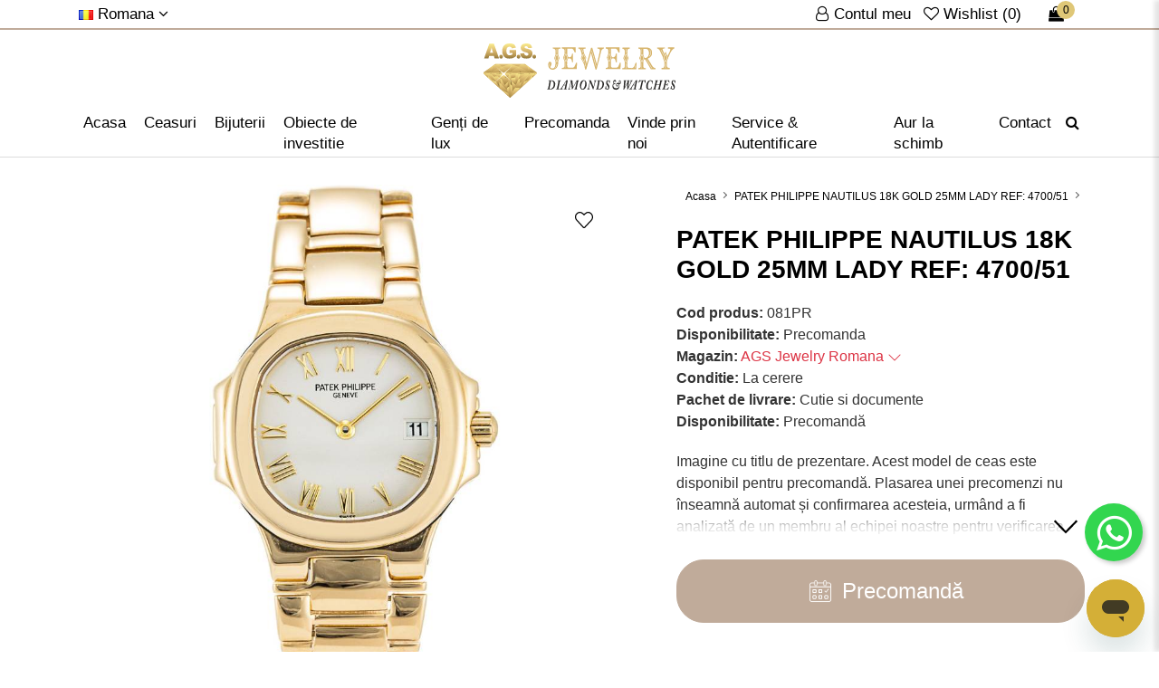

--- FILE ---
content_type: text/html; charset=UTF-8
request_url: https://www.ags-bijuterie.ro/patek-philippe-nautilus-18k-gold-25mm-lady-ref-470051
body_size: 24737
content:
 <!DOCTYPE html>
<!--[if IE]><![endif]-->
<!--[if IE 8 ]><html dir="ltr" lang="ro" class="ie8"><![endif]-->
<!--[if IE 9 ]><html dir="ltr" lang="ro" class="ie9"><![endif]-->
<!--[if (gt IE 9)|!(IE)]><!-->
<html dir="ltr" lang="ro">
    <!--<![endif]-->

    <head>
        <meta charset="UTF-8"/>
        <meta name="viewport" content="width=device-width, initial-scale=1">
        <meta http-equiv="X-UA-Compatible" content="IE=edge">
        <meta name="google-site-verification" content="UoSzxpXmnuqpJhQzIYF1G-ijJxjk8edEa1a46ETx7Aw" />
        <title>PATEK PHILIPPE NAUTILUS 18K GOLD 25MM LADY REF: 4700/51</title>
        <base href="https://www.ags-bijuterie.ro/"/>
                    <meta name="description" content="precomandă ceasuri de lux, ceasuri de lux originale, ceasuri autentice second-hand, distribuitor autorizat de ceasuri, ceasuri de lux cu garanție, precomandă ceasuri de colecție, ceasuri premium second-hand, cumpărați ceasuri de lux online, precomandă Rol"/>
                            <meta name="keywords" content="precomandă ceasuri de lux, ceasuri de lux originale, ceasuri autentice second-hand, distribuitor autorizat de ceasuri, ceasuri de lux cu garanție, precomandă ceasuri de colecție, ceasuri premium second-hand, cumpărați ceasuri de lux online, precomandă Rol"/>
                            <meta property="og:title" content="PATEK PHILIPPE NAUTILUS 18K GOLD 25MM LADY REF: 4700/51" />
                    <meta property="og:description" content="precomandă ceasuri de lux, ceasuri de lux originale, ceasuri autentice second-hand, distribuitor autorizat de ceasuri, ceasuri de lux cu garanție, precomandă ceasuri de colecție, ceasuri premium second-hand, cumpărați ceasuri de lux online, precomandă Rol" />
                    <meta property="og:type" content="website" />
                    <meta property="og:url" content="https://www.ags-bijuterie.ro/patek-philippe-nautilus-18k-gold-25mm-lady-ref-470051" />
                    <meta property="og:site_name" content="www.ags-bijuterie.ro" />
                    <meta property="og:image" content="https://www.ags-bijuterie.ro/image/cache/catalog/imagini/2616/patek-philippe-nautilus-18k-gold-25mm-lady-ref-4700-51-1-600x315-70.jpg" />
                    <meta property="og:image:width" content="600" />
                    <meta property="og:image:height" content="315" />
        
                    <link href="catalog/view/javascript/bootstrap5/css/bootstrap.min.css?_t=1769129118" type="text/css" rel="stylesheet" media="screen"  />
                    <link href="catalog/view/javascript/font-awesome/css/font-awesome.min.css?_t=1769129118" type="text/css" rel="stylesheet" media="print" data-ready="screen" />
                    <link href="catalog/view/javascript/owl/assets/owl.carousel.min.css?_t=1769129118" type="text/css" rel="stylesheet" media="print" data-ready="screen" />
                    <link href="catalog/view/javascript/owl/assets/owl.theme.default.min.css?_t=1769129118" type="text/css" rel="stylesheet" media="print" data-ready="screen" />
                    <link href="catalog/view/theme/default/stylesheet/stylesheet.css?_t=1769129118" type="text/css" rel="stylesheet" media="screen"  />
                    <link href="catalog/view/theme/default/stylesheet/header.css?_t=1769129118" type="text/css" rel="stylesheet" media="screen"  />
                    <link href="catalog/view/theme/default/stylesheet/footer.css?_t=1769129118" type="text/css" rel="stylesheet" media="screen"  />
                    <link href="catalog/view/theme/default/stylesheet/itx_gdpr.css?_t=1769129118" type="text/css" rel="stylesheet" media="screen"  />
                    <link href="catalog/view/theme/default/stylesheet/custom.css?_t=1769129118" type="text/css" rel="stylesheet" media="screen"  />
                    <link href="catalog/view/theme/default/stylesheet/product_box.css?_t=1769129118" type="text/css" rel="stylesheet" media="print" data-ready="screen" />
                    <link href="catalog/view/theme/default/stylesheet/product_product.css" type="text/css" rel="stylesheet" media="screen"  />
                    <link href="catalog/view/theme/default/stylesheet/responsive_xs.css?_t=1769129118" type="text/css" rel="stylesheet" media="screen and (max-width: 575px)"  />
                    <link href="catalog/view/theme/default/stylesheet/responsive_sm.css?_t=1769129118" type="text/css" rel="stylesheet" media="screen and (min-width: 576px) and (max-width: 767px)"  />
                    <link href="catalog/view/theme/default/stylesheet/responsive_md.css?_t=1769129118" type="text/css" rel="stylesheet" media="screen and (min-width: 768px) and (max-width: 991px)"  />
                    <link href="catalog/view/theme/default/stylesheet/responsive_lg.css?_t=1769129118" type="text/css" rel="stylesheet" media="screen and (min-width: 992px) and (max-width: 1199px)"  />
                    <link href="catalog/view/theme/default/stylesheet/responsive_xl.css?_t=1769129118" type="text/css" rel="stylesheet" media="screen and (min-width: 1200px) and (max-width: 1399px)"  />
                    <link href="catalog/view/theme/default/stylesheet/responsive_xxl.css?_t=1769129118" type="text/css" rel="stylesheet" media="screen and (min-width: 1400px) "  />
                            <script src="catalog/view/javascript/jquery/jquery-3.6.0.min.js" type="text/javascript"></script>
                    <script src="catalog/view/javascript/bootstrap5/js/bootstrap.bundle.min.js" type="text/javascript"></script>
                            <link href="https://www.ags-bijuterie.ro/patek-philippe-nautilus-18k-gold-25mm-lady-ref-470051" rel="canonical"/>
                    <link href="https://www.ags-bijuterie.ro/image/catalog/favicon.png" rel="icon"/>
                                            <!-- Global site tag (gtag.js) - Google Analytics -->
<script async src="https://www.googletagmanager.com/gtag/js?id=G-V909S85938"></script>
<script>
  window.dataLayer = window.dataLayer || [];
  function gtag(){dataLayer.push(arguments);}
  gtag('js', new Date());

  gtag('config', 'G-V909S85938');
</script>
            		        
        
        
    </head>

    <body class="page_product page_patek_philippe_nautilus_18k_gold_25mm_lady_ref_470051 page_product_id_2616">
                             
        

        <header class="menu_sa">
            <div class="header-top">
                <div class="container">
                    <div class="header-top-right">
						<span class="header-top-element">
                            <a href="https://www.ags-bijuterie.ro/contul-meu" class="header-top-account" title="Contul meu">
                                <i class="fa fa-user-o" aria-hidden="true"></i>
								<span class="d-none d-md-inline">Contul meu</span>
                            </a>
                            <a href="https://www.ags-bijuterie.ro/favorite?_t=63f77048af1898538ac2c0926f7c5806" id="wishlist-total" title="Wishlist (0)">
							    <i class="fa fa-heart-o" aria-hidden="true"></i>
                                <span class="d-none d-md-inline total_fav">
                                    Wishlist (0)
                                </span>
							</a>
                        </span>
                        <span class="header-top-element">
                            <div class="header-top-cart">
                                <div id="cart" class="header-cart">
    <a href="https://www.ags-bijuterie.ro/cos-de-cumparaturi?_t=159deebe2c093650b6bcf29cb2677ae7" class="btn cart-toggle" data-mobile-href="https://www.ags-bijuterie.ro/cos-de-cumparaturi?_t=159deebe2c093650b6bcf29cb2677ae7" title="cos cumparaturi" >
        <i class="fa fa-shopping-bag" aria-hidden="true"></i>
        <span id="cart-count">0</span>
        <span id="cart-total" class="d-none ">0 Lei</span>
    </a>
    <div class="cart-dropdown" style="display: none;">
                    <p class="text-center">Coșul este gol!</p>
            </div>
</div>

                            </div>
                        </span>
                    </div>

                    

                    <div class="header-top-left">
                                                                                                                                                
                        <span class="header-top-element">
                            <div class="header-top-language">
                                    <form action="https://www.ags-bijuterie.ro/index.php?route=common/language/language" method="post" enctype="multipart/form-data" id="form-language">
        <button type="button" class="selected-language">
                                                <img src="catalog/language/ro-ro/ro-ro.png" alt="Romana" title="Romana" width="16" height="11"><span class="d-none d-sm-inline"> 
                    Romana
                    <i class="fa fa-angle-down"></i></span>
                                                                </button>

        <div class="language-dropdown">
                                                                            <button class="language-select" type="button" name="en-gb"><img src="catalog/language/en-gb/en-gb.png" width="16" height="11" alt="English" title="English"> English</button>
                                    </div>
        
        <input type="hidden" name="code" value="" />
        <input type="hidden" name="redirect" value="https://www.ags-bijuterie.ro/patek-philippe-nautilus-18k-gold-25mm-lady-ref-470051" />
    </form>

                            </div>
                        </span>
                    </div>
                </div>
            </div>  

            
            <div class="header-second">
                <div class="container">
				<button type="button" title="Cauta" class="btn btn-primary d-block d-sm-none cautare_buton" data-bs-toggle="modal" data-bs-target="#exampleModal">
					<i class="fa fa-search"></i><span class="d-none">Cauta</span>
				</button>
                    <button type="button" class="header-mobile-button d-inline-block d-xl-none" onclick="$( '.header-main ').addClass( 'open' );" title="Meniu">
                        <svg version="1.1" id="Capa_1" xmlns="https://www.w3.org/2000/svg" xmlns:xlink="https://www.w3.org/1999/xlink" x="0px" y="0px" viewBox="0 0 384.97 384.97" xml:space="preserve">
                            <g id="Menu_1_">
                                <path d="M12.03,120.303h360.909c6.641,0,12.03-5.39,12.03-12.03c0-6.641-5.39-12.03-12.03-12.03H12.03
                                    c-6.641,0-12.03,5.39-12.03,12.03C0,114.913,5.39,120.303,12.03,120.303z"></path>
                                <path d="M372.939,180.455H12.03c-6.641,0-12.03,5.39-12.03,12.03s5.39,12.03,12.03,12.03h360.909c6.641,0,12.03-5.39,12.03-12.03
                                    S379.58,180.455,372.939,180.455z"></path>
                                <path d="M372.939,264.667H132.333c-6.641,0-12.03,5.39-12.03,12.03c0,6.641,5.39,12.03,12.03,12.03h240.606
                                    c6.641,0,12.03-5.39,12.03-12.03C384.97,270.056,379.58,264.667,372.939,264.667z"></path>
                            </g>
                        </svg>
                        <span class="d-none">Meniu</span>
                    </button>

                    <a href="https://www.ags-bijuterie.ro/" class="header-logo" title="PATEK PHILIPPE NAUTILUS 18K GOLD 25MM LADY REF: 4700/51">
                                                    <svg version="1.2" xmlns="https://www.w3.org/2000/svg" viewBox="0 0 4194 1182"><defs><linearGradient id="g1" x1="581.5" y1="329.1" x2="581.5" y2=".3" gradientUnits="userSpaceOnUse"><stop offset="0" stop-color="#8e753b"/><stop offset=".2" stop-color="#b6954f"/><stop offset=".5" stop-color="#d7b56d"/><stop offset=".7" stop-color="#e9ce7c"/><stop offset="1" stop-color="#f9ec8c"/></linearGradient><linearGradient id="g2" x1="581.5" y1="1558.6" x2="581.5" y2="72.3" gradientUnits="userSpaceOnUse"><stop offset="0" stop-color="#8e753b"/><stop offset=".2" stop-color="#b6954f"/><stop offset=".5" stop-color="#d7b56d"/><stop offset=".7" stop-color="#e9ce7c"/><stop offset="1" stop-color="#f9ec8c"/></linearGradient><linearGradient id="g3" x1="709.6" y1="605.2" x2="709.6" y2="351.4" gradientUnits="userSpaceOnUse"><stop offset="0" stop-color="#8e753b"/><stop offset=".2" stop-color="#b6954f"/><stop offset=".5" stop-color="#d7b56d"/><stop offset=".7" stop-color="#e9ce7c"/><stop offset="1" stop-color="#f9ec8c"/></linearGradient><linearGradient id="g4" x1="896.4" y1="535.7" x2="896.4" y2="398.5" gradientUnits="userSpaceOnUse"><stop offset="0" stop-color="#8e753b"/><stop offset=".2" stop-color="#b6954f"/><stop offset=".5" stop-color="#d7b56d"/><stop offset=".7" stop-color="#e9ce7c"/><stop offset="1" stop-color="#f9ec8c"/></linearGradient><linearGradient id="g5" x1="881" y1="706.1" x2="881" y2="376.1" gradientUnits="userSpaceOnUse"><stop offset="0" stop-color="#8e753b"/><stop offset=".2" stop-color="#b6954f"/><stop offset=".5" stop-color="#d7b56d"/><stop offset=".7" stop-color="#e9ce7c"/><stop offset="1" stop-color="#f9ec8c"/></linearGradient><linearGradient id="g6" x1="668.9" y1="645.9" x2="668.9" y2="436.2" gradientUnits="userSpaceOnUse"><stop offset="0" stop-color="#8e753b"/><stop offset=".2" stop-color="#b6954f"/><stop offset=".5" stop-color="#d7b56d"/><stop offset=".7" stop-color="#e9ce7c"/><stop offset="1" stop-color="#f9ec8c"/></linearGradient><linearGradient id="g7" x1="695.7" y1="721.2" x2="695.7" y2="425.9" gradientUnits="userSpaceOnUse"><stop offset="0" stop-color="#8e753b"/><stop offset=".2" stop-color="#b6954f"/><stop offset=".5" stop-color="#d7b56d"/><stop offset=".7" stop-color="#e9ce7c"/><stop offset="1" stop-color="#f9ec8c"/></linearGradient><linearGradient id="g8" x1="881" y1="726.2" x2="881" y2="418.8" gradientUnits="userSpaceOnUse"><stop offset="0" stop-color="#8e753b"/><stop offset=".2" stop-color="#b6954f"/><stop offset=".5" stop-color="#d7b56d"/><stop offset=".7" stop-color="#e9ce7c"/><stop offset="1" stop-color="#f9ec8c"/></linearGradient><linearGradient id="g9" x1="1037.6" y1="646.9" x2="1037.6" y2="477.6" gradientUnits="userSpaceOnUse"><stop offset="0" stop-color="#8e753b"/><stop offset=".2" stop-color="#b6954f"/><stop offset=".5" stop-color="#d7b56d"/><stop offset=".7" stop-color="#e9ce7c"/><stop offset="1" stop-color="#f9ec8c"/></linearGradient><linearGradient id="g10" x1="1058.7" y1="700.8" x2="1058.7" y2="423.8" gradientUnits="userSpaceOnUse"><stop offset="0" stop-color="#8e753b"/><stop offset=".2" stop-color="#b6954f"/><stop offset=".5" stop-color="#d7b56d"/><stop offset=".7" stop-color="#e9ce7c"/><stop offset="1" stop-color="#f9ec8c"/></linearGradient><linearGradient id="g11" x1="453.4" y1="572.8" x2="453.4" y2="383.9" gradientUnits="userSpaceOnUse"><stop offset="0" stop-color="#8e753b"/><stop offset=".2" stop-color="#b6954f"/><stop offset=".5" stop-color="#d7b56d"/><stop offset=".7" stop-color="#e9ce7c"/><stop offset="1" stop-color="#f9ec8c"/></linearGradient><linearGradient id="g12" x1="266.6" y1="535.7" x2="266.6" y2="398.5" gradientUnits="userSpaceOnUse"><stop offset="0" stop-color="#8e753b"/><stop offset=".2" stop-color="#b6954f"/><stop offset=".5" stop-color="#d7b56d"/><stop offset=".7" stop-color="#e9ce7c"/><stop offset="1" stop-color="#f9ec8c"/></linearGradient><linearGradient id="g13" x1="282.1" y1="706.1" x2="282.1" y2="376.1" gradientUnits="userSpaceOnUse"><stop offset="0" stop-color="#8e753b"/><stop offset=".2" stop-color="#b6954f"/><stop offset=".5" stop-color="#d7b56d"/><stop offset=".7" stop-color="#e9ce7c"/><stop offset="1" stop-color="#f9ec8c"/></linearGradient><linearGradient id="g14" x1="494.1" y1="671.5" x2="494.1" y2="410.6" gradientUnits="userSpaceOnUse"><stop offset="0" stop-color="#8e753b"/><stop offset=".2" stop-color="#b6954f"/><stop offset=".5" stop-color="#d7b56d"/><stop offset=".7" stop-color="#e9ce7c"/><stop offset="1" stop-color="#f9ec8c"/></linearGradient><linearGradient id="g15" x1="467.4" y1="721.2" x2="467.4" y2="425.9" gradientUnits="userSpaceOnUse"><stop offset="0" stop-color="#8e753b"/><stop offset=".2" stop-color="#b6954f"/><stop offset=".5" stop-color="#d7b56d"/><stop offset=".7" stop-color="#e9ce7c"/><stop offset="1" stop-color="#f9ec8c"/></linearGradient><linearGradient id="g16" x1="282.1" y1="728" x2="282.1" y2="417" gradientUnits="userSpaceOnUse"><stop offset="0" stop-color="#8e753b"/><stop offset=".2" stop-color="#b6954f"/><stop offset=".5" stop-color="#d7b56d"/><stop offset=".7" stop-color="#e9ce7c"/><stop offset="1" stop-color="#f9ec8c"/></linearGradient><linearGradient id="g17" x1="125.5" y1="679.5" x2="125.5" y2="445" gradientUnits="userSpaceOnUse"><stop offset="0" stop-color="#8e753b"/><stop offset=".2" stop-color="#b6954f"/><stop offset=".5" stop-color="#d7b56d"/><stop offset=".7" stop-color="#e9ce7c"/><stop offset="1" stop-color="#f9ec8c"/></linearGradient><linearGradient id="g18" x1="104.4" y1="700.8" x2="104.4" y2="423.8" gradientUnits="userSpaceOnUse"><stop offset="0" stop-color="#8e753b"/><stop offset=".2" stop-color="#b6954f"/><stop offset=".5" stop-color="#d7b56d"/><stop offset=".7" stop-color="#e9ce7c"/><stop offset="1" stop-color="#f9ec8c"/></linearGradient><linearGradient id="g19" x1="369.4" y1="1272.2" x2="369.4" y2="564.2" gradientUnits="userSpaceOnUse"><stop offset="0" stop-color="#8e753b"/><stop offset=".2" stop-color="#b6954f"/><stop offset=".5" stop-color="#d7b56d"/><stop offset=".7" stop-color="#e9ce7c"/><stop offset="1" stop-color="#f9ec8c"/></linearGradient><linearGradient id="g20" x1="467.4" y1="1025" x2="467.4" y2="626.5" gradientUnits="userSpaceOnUse"><stop offset="0" stop-color="#8e753b"/><stop offset=".2" stop-color="#b6954f"/><stop offset=".5" stop-color="#d7b56d"/><stop offset=".7" stop-color="#e9ce7c"/><stop offset="1" stop-color="#f9ec8c"/></linearGradient><linearGradient id="g21" x1="331" y1="1078.1" x2="331" y2="575.4" gradientUnits="userSpaceOnUse"><stop offset="0" stop-color="#8e753b"/><stop offset=".2" stop-color="#b6954f"/><stop offset=".5" stop-color="#d7b56d"/><stop offset=".7" stop-color="#e9ce7c"/><stop offset="1" stop-color="#f9ec8c"/></linearGradient><linearGradient id="g22" x1="215.1" y1="1077.5" x2="215.1" y2="575.1" gradientUnits="userSpaceOnUse"><stop offset="0" stop-color="#8e753b"/><stop offset=".2" stop-color="#b6954f"/><stop offset=".5" stop-color="#d7b56d"/><stop offset=".7" stop-color="#e9ce7c"/><stop offset="1" stop-color="#f9ec8c"/></linearGradient><linearGradient id="g23" x1="194" y1="1098.2" x2="194" y2="554.3" gradientUnits="userSpaceOnUse"><stop offset="0" stop-color="#8e753b"/><stop offset=".2" stop-color="#b6954f"/><stop offset=".5" stop-color="#d7b56d"/><stop offset=".7" stop-color="#e9ce7c"/><stop offset="1" stop-color="#f9ec8c"/></linearGradient><linearGradient id="g24" x1="879.9" y1="1006" x2="879.9" y2="792.6" gradientUnits="userSpaceOnUse"><stop offset="0" stop-color="#8e753b"/><stop offset=".2" stop-color="#b6954f"/><stop offset=".5" stop-color="#d7b56d"/><stop offset=".7" stop-color="#e9ce7c"/><stop offset="1" stop-color="#f9ec8c"/></linearGradient><linearGradient id="g25" x1="1006.2" y1="854.5" x2="1006.2" y2="620.8" gradientUnits="userSpaceOnUse"><stop offset="0" stop-color="#8e753b"/><stop offset=".2" stop-color="#b6954f"/><stop offset=".5" stop-color="#d7b56d"/><stop offset=".7" stop-color="#e9ce7c"/><stop offset="1" stop-color="#f9ec8c"/></linearGradient><linearGradient id="g26" x1="907.6" y1="987.8" x2="907.5" y2="621.5" gradientUnits="userSpaceOnUse"><stop offset="0" stop-color="#8e753b"/><stop offset=".2" stop-color="#b6954f"/><stop offset=".5" stop-color="#d7b56d"/><stop offset=".7" stop-color="#e9ce7c"/><stop offset="1" stop-color="#f9ec8c"/></linearGradient><linearGradient id="g27" x1="850.1" y1="819.5" x2="850.1" y2="619.6" gradientUnits="userSpaceOnUse"><stop offset="0" stop-color="#8e753b"/><stop offset=".2" stop-color="#b6954f"/><stop offset=".5" stop-color="#d7b56d"/><stop offset=".7" stop-color="#e9ce7c"/><stop offset="1" stop-color="#f9ec8c"/></linearGradient><linearGradient id="g28" x1="728.6" y1="1026.1" x2="728.6" y2="734.1" gradientUnits="userSpaceOnUse"><stop offset="0" stop-color="#8e753b"/><stop offset=".2" stop-color="#b6954f"/><stop offset=".5" stop-color="#d7b56d"/><stop offset=".7" stop-color="#e9ce7c"/><stop offset="1" stop-color="#f9ec8c"/></linearGradient><linearGradient id="g29" x1="895.5" y1="919.1" x2="895.5" y2="607" gradientUnits="userSpaceOnUse"><stop offset="0" stop-color="#8e753b"/><stop offset=".2" stop-color="#b6954f"/><stop offset=".5" stop-color="#d7b56d"/><stop offset=".7" stop-color="#e9ce7c"/><stop offset="1" stop-color="#f9ec8c"/></linearGradient><linearGradient id="g30" x1="619.9" y1="1050.3" x2="619.9" y2="651.8" gradientUnits="userSpaceOnUse"><stop offset="0" stop-color="#8e753b"/><stop offset=".2" stop-color="#b6954f"/><stop offset=".5" stop-color="#d7b56d"/><stop offset=".7" stop-color="#e9ce7c"/><stop offset="1" stop-color="#f9ec8c"/></linearGradient><linearGradient id="g31" x1="600.9" y1="813.4" x2="600.9" y2="760.7" gradientUnits="userSpaceOnUse"><stop offset="0" stop-color="#8e753b"/><stop offset=".2" stop-color="#b6954f"/><stop offset=".5" stop-color="#d7b56d"/><stop offset=".7" stop-color="#e9ce7c"/><stop offset="1" stop-color="#f9ec8c"/></linearGradient><linearGradient id="g32" x1="610.6" y1="1184.1" x2="610.6" y2="880.3" gradientUnits="userSpaceOnUse"><stop offset="0" stop-color="#8e753b"/><stop offset=".2" stop-color="#b6954f"/><stop offset=".5" stop-color="#d7b56d"/><stop offset=".7" stop-color="#e9ce7c"/><stop offset="1" stop-color="#f9ec8c"/></linearGradient><linearGradient id="g33" x1="547" y1="966.3" x2="547" y2="658" gradientUnits="userSpaceOnUse"><stop offset="0" stop-color="#8e753b"/><stop offset=".2" stop-color="#b6954f"/><stop offset=".5" stop-color="#d7b56d"/><stop offset=".7" stop-color="#e9ce7c"/><stop offset="1" stop-color="#f9ec8c"/></linearGradient><linearGradient id="g34" x1="535.6" y1="1136.9" x2="535.6" y2="924.7" gradientUnits="userSpaceOnUse"><stop offset="0" stop-color="#8e753b"/><stop offset=".2" stop-color="#b6954f"/><stop offset=".5" stop-color="#d7b56d"/><stop offset=".7" stop-color="#e9ce7c"/><stop offset="1" stop-color="#f9ec8c"/></linearGradient><linearGradient id="g35" x1="923.6" y1="1006.5" x2="923.6" y2="703.2" gradientUnits="userSpaceOnUse"><stop offset="0" stop-color="#8e753b"/><stop offset=".2" stop-color="#b6954f"/><stop offset=".5" stop-color="#d7b56d"/><stop offset=".7" stop-color="#e9ce7c"/><stop offset="1" stop-color="#f9ec8c"/></linearGradient><linearGradient id="g36" x1="1113.9" y1="744.8" x2="1113.9" y2="645.6" gradientUnits="userSpaceOnUse"><stop offset="0" stop-color="#8e753b"/><stop offset=".2" stop-color="#b6954f"/><stop offset=".5" stop-color="#d7b56d"/><stop offset=".7" stop-color="#e9ce7c"/><stop offset="1" stop-color="#f9ec8c"/></linearGradient><linearGradient id="g37" x1="661.1" y1="1013.7" x2="661.1" y2="814.5" gradientUnits="userSpaceOnUse"><stop offset="0" stop-color="#8e753b"/><stop offset=".2" stop-color="#b6954f"/><stop offset=".5" stop-color="#d7b56d"/><stop offset=".7" stop-color="#e9ce7c"/><stop offset="1" stop-color="#f9ec8c"/></linearGradient><linearGradient id="g38" x1="752.3" y1="916" x2="752.3" y2="632.9" gradientUnits="userSpaceOnUse"><stop offset="0" stop-color="#8e753b"/><stop offset=".2" stop-color="#b6954f"/><stop offset=".5" stop-color="#d7b56d"/><stop offset=".7" stop-color="#e9ce7c"/><stop offset="1" stop-color="#f9ec8c"/></linearGradient><linearGradient id="g39" x1="283.2" y1="1006" x2="283.2" y2="792.6" gradientUnits="userSpaceOnUse"><stop offset="0" stop-color="#8e753b"/><stop offset=".2" stop-color="#b6954f"/><stop offset=".5" stop-color="#d7b56d"/><stop offset=".7" stop-color="#e9ce7c"/><stop offset="1" stop-color="#f9ec8c"/></linearGradient><linearGradient id="g40" x1="156.8" y1="884.4" x2="156.8" y2="590.9" gradientUnits="userSpaceOnUse"><stop offset="0" stop-color="#8e753b"/><stop offset=".2" stop-color="#b6954f"/><stop offset=".5" stop-color="#d7b56d"/><stop offset=".7" stop-color="#e9ce7c"/><stop offset="1" stop-color="#f9ec8c"/></linearGradient><linearGradient id="g41" x1="255.5" y1="906.2" x2="255.5" y2="703.1" gradientUnits="userSpaceOnUse"><stop offset="0" stop-color="#8e753b"/><stop offset=".2" stop-color="#b6954f"/><stop offset=".5" stop-color="#d7b56d"/><stop offset=".7" stop-color="#e9ce7c"/><stop offset="1" stop-color="#f9ec8c"/></linearGradient><linearGradient id="g42" x1="313" y1="819.5" x2="313" y2="619.6" gradientUnits="userSpaceOnUse"><stop offset="0" stop-color="#8e753b"/><stop offset=".2" stop-color="#b6954f"/><stop offset=".5" stop-color="#d7b56d"/><stop offset=".7" stop-color="#e9ce7c"/><stop offset="1" stop-color="#f9ec8c"/></linearGradient><linearGradient id="g43" x1="434.4" y1="1026.1" x2="434.4" y2="734.1" gradientUnits="userSpaceOnUse"><stop offset="0" stop-color="#8e753b"/><stop offset=".2" stop-color="#b6954f"/><stop offset=".5" stop-color="#d7b56d"/><stop offset=".7" stop-color="#e9ce7c"/><stop offset="1" stop-color="#f9ec8c"/></linearGradient><linearGradient id="g44" x1="239.4" y1="1079.3" x2="239.4" y2="630.4" gradientUnits="userSpaceOnUse"><stop offset="0" stop-color="#8e753b"/><stop offset=".2" stop-color="#b6954f"/><stop offset=".5" stop-color="#d7b56d"/><stop offset=".7" stop-color="#e9ce7c"/><stop offset="1" stop-color="#f9ec8c"/></linearGradient><linearGradient id="g45" x1="49.1" y1="768.2" x2="49.1" y2="622.2" gradientUnits="userSpaceOnUse"><stop offset="0" stop-color="#8e753b"/><stop offset=".2" stop-color="#b6954f"/><stop offset=".5" stop-color="#d7b56d"/><stop offset=".7" stop-color="#e9ce7c"/><stop offset="1" stop-color="#f9ec8c"/></linearGradient><linearGradient id="g46" x1="501.9" y1="1014.4" x2="501.9" y2="813.8" gradientUnits="userSpaceOnUse"><stop offset="0" stop-color="#8e753b"/><stop offset=".2" stop-color="#b6954f"/><stop offset=".5" stop-color="#d7b56d"/><stop offset=".7" stop-color="#e9ce7c"/><stop offset="1" stop-color="#f9ec8c"/></linearGradient><linearGradient id="g47" x1="523.8" y1="769.1" x2="523.8" y2="635.5" gradientUnits="userSpaceOnUse"><stop offset="0" stop-color="#8e753b"/><stop offset=".2" stop-color="#b6954f"/><stop offset=".5" stop-color="#d7b56d"/><stop offset=".7" stop-color="#e9ce7c"/><stop offset="1" stop-color="#f9ec8c"/></linearGradient><linearGradient id="g48" x1="438.9" y1="1120.4" x2="438.9" y2="796.7" gradientUnits="userSpaceOnUse"><stop offset="0" stop-color="#8e753b"/><stop offset=".2" stop-color="#b6954f"/><stop offset=".5" stop-color="#d7b56d"/><stop offset=".7" stop-color="#e9ce7c"/><stop offset="1" stop-color="#f9ec8c"/></linearGradient><linearGradient id="g49" x1="495.5" y1="1225.1" x2="495.5" y2="981.2" gradientUnits="userSpaceOnUse"><stop offset="0" stop-color="#8e753b"/><stop offset=".2" stop-color="#b6954f"/><stop offset=".5" stop-color="#d7b56d"/><stop offset=".7" stop-color="#e9ce7c"/><stop offset="1" stop-color="#f9ec8c"/></linearGradient><linearGradient id="g50" x1="749" y1="952.7" x2="748.9" y2="641.7" gradientUnits="userSpaceOnUse"><stop offset="0" stop-color="#8e753b"/><stop offset=".2" stop-color="#b6954f"/><stop offset=".5" stop-color="#d7b56d"/><stop offset=".7" stop-color="#e9ce7c"/><stop offset="1" stop-color="#f9ec8c"/></linearGradient><linearGradient id="g51" x1="455.1" y1="910.9" x2="455.1" y2="638" gradientUnits="userSpaceOnUse"><stop offset="0" stop-color="#8e753b"/><stop offset=".2" stop-color="#b6954f"/><stop offset=".5" stop-color="#d7b56d"/><stop offset=".7" stop-color="#e9ce7c"/><stop offset="1" stop-color="#f9ec8c"/></linearGradient><linearGradient id="g52" x1="285.4" y1="913.9" x2="285.4" y2="650.9" gradientUnits="userSpaceOnUse"><stop offset="0" stop-color="#8e753b"/><stop offset=".2" stop-color="#b6954f"/><stop offset=".5" stop-color="#d7b56d"/><stop offset=".7" stop-color="#e9ce7c"/><stop offset="1" stop-color="#f9ec8c"/></linearGradient><linearGradient id="g53" x1="57.9" y1="652.8" x2="57.9" y2="650.4" gradientUnits="userSpaceOnUse"><stop offset="0" stop-color="#8e753b"/><stop offset=".2" stop-color="#b6954f"/><stop offset=".5" stop-color="#d7b56d"/><stop offset=".7" stop-color="#e9ce7c"/><stop offset="1" stop-color="#f9ec8c"/></linearGradient><linearGradient id="g54" x1="61" y1="651" x2="61" y2="650.8" gradientUnits="userSpaceOnUse"><stop offset="0" stop-color="#8e753b"/><stop offset=".2" stop-color="#b6954f"/><stop offset=".5" stop-color="#d7b56d"/><stop offset=".7" stop-color="#e9ce7c"/><stop offset="1" stop-color="#f9ec8c"/></linearGradient><linearGradient id="g55" x1="371.9" y1="605.4" x2="371.9" y2="531.5" gradientUnits="userSpaceOnUse"><stop offset="0" stop-color="#8e753b"/><stop offset=".2" stop-color="#b6954f"/><stop offset=".5" stop-color="#d7b56d"/><stop offset=".7" stop-color="#e9ce7c"/><stop offset="1" stop-color="#f9ec8c"/></linearGradient><linearGradient id="g56" x1="178.5" y1="641.5" x2="178.5" y2="477" gradientUnits="userSpaceOnUse"><stop offset="0" stop-color="#8e753b"/><stop offset=".2" stop-color="#b6954f"/><stop offset=".5" stop-color="#d7b56d"/><stop offset=".7" stop-color="#e9ce7c"/><stop offset="1" stop-color="#f9ec8c"/></linearGradient><linearGradient id="g57" x1="380" y1="632.9" x2="380" y2="505.1" gradientUnits="userSpaceOnUse"><stop offset="0" stop-color="#8e753b"/><stop offset=".2" stop-color="#b6954f"/><stop offset=".5" stop-color="#d7b56d"/><stop offset=".7" stop-color="#e9ce7c"/><stop offset="1" stop-color="#f9ec8c"/></linearGradient><linearGradient id="g58" x1="396.6" y1="919.7" x2="396.6" y2="638.9" gradientUnits="userSpaceOnUse"><stop offset="0" stop-color="#8e753b"/><stop offset=".2" stop-color="#b6954f"/><stop offset=".5" stop-color="#d7b56d"/><stop offset=".7" stop-color="#e9ce7c"/><stop offset="1" stop-color="#f9ec8c"/></linearGradient><linearGradient id="g59" x1="750.6" y1="829.3" x2="750.6" y2="726.6" gradientUnits="userSpaceOnUse"><stop offset="0" stop-color="#8e753b"/><stop offset=".2" stop-color="#b6954f"/><stop offset=".5" stop-color="#d7b56d"/><stop offset=".7" stop-color="#e9ce7c"/><stop offset="1" stop-color="#f9ec8c"/></linearGradient><linearGradient id="g60" x1="577.1" y1="823.1" x2="577.1" y2="649.4" gradientUnits="userSpaceOnUse"><stop offset="0" stop-color="#8e753b"/><stop offset=".2" stop-color="#b6954f"/><stop offset=".5" stop-color="#d7b56d"/><stop offset=".7" stop-color="#e9ce7c"/><stop offset="1" stop-color="#f9ec8c"/></linearGradient><linearGradient id="g61" x1="569.2" y1="1195.9" x2="569.2" y2="783.3" gradientUnits="userSpaceOnUse"><stop offset="0" stop-color="#8e753b"/><stop offset=".2" stop-color="#b6954f"/><stop offset=".5" stop-color="#d7b56d"/><stop offset=".7" stop-color="#e9ce7c"/><stop offset="1" stop-color="#f9ec8c"/></linearGradient><linearGradient id="g62" x1="214" y1="847.4" x2="214" y2="635.6" gradientUnits="userSpaceOnUse"><stop offset="0" stop-color="#8e753b"/><stop offset=".2" stop-color="#b6954f"/><stop offset=".5" stop-color="#d7b56d"/><stop offset=".7" stop-color="#e9ce7c"/><stop offset="1" stop-color="#f9ec8c"/></linearGradient><linearGradient id="g63" x1="789.5" y1="640.7" x2="789.5" y2="495.8" gradientUnits="userSpaceOnUse"><stop offset="0" stop-color="#8e753b"/><stop offset=".2" stop-color="#b6954f"/><stop offset=".5" stop-color="#d7b56d"/><stop offset=".7" stop-color="#e9ce7c"/><stop offset="1" stop-color="#f9ec8c"/></linearGradient><linearGradient id="g64" x1="526.5" y1="795.7" x2="526.5" y2="681.3" gradientUnits="userSpaceOnUse"><stop offset="0" stop-color="#8e753b"/><stop offset=".2" stop-color="#b6954f"/><stop offset=".5" stop-color="#d7b56d"/><stop offset=".7" stop-color="#e9ce7c"/><stop offset="1" stop-color="#f9ec8c"/></linearGradient><linearGradient id="g65" x1="396" y1="836.5" x2="396" y2="674.2" gradientUnits="userSpaceOnUse"><stop offset="0" stop-color="#8e753b"/><stop offset=".2" stop-color="#b6954f"/><stop offset=".5" stop-color="#d7b56d"/><stop offset=".7" stop-color="#e9ce7c"/><stop offset="1" stop-color="#f9ec8c"/></linearGradient><linearGradient id="g66" x1="547.1" y1="976.3" x2="547.1" y2="644.9" gradientUnits="userSpaceOnUse"><stop offset="0" stop-color="#8e753b"/><stop offset=".2" stop-color="#b6954f"/><stop offset=".5" stop-color="#d7b56d"/><stop offset=".7" stop-color="#e9ce7c"/><stop offset="1" stop-color="#f9ec8c"/></linearGradient><linearGradient id="g67" x1="606.5" y1="781.7" x2="606.5" y2="641.6" gradientUnits="userSpaceOnUse"><stop offset="0" stop-color="#8e753b"/><stop offset=".2" stop-color="#b6954f"/><stop offset=".5" stop-color="#d7b56d"/><stop offset=".7" stop-color="#e9ce7c"/><stop offset="1" stop-color="#f9ec8c"/></linearGradient><linearGradient id="g68" x1="653.5" y1="773.7" x2="653.5" y2="632.1" gradientUnits="userSpaceOnUse"><stop offset="0" stop-color="#8e753b"/><stop offset=".2" stop-color="#b6954f"/><stop offset=".5" stop-color="#d7b56d"/><stop offset=".7" stop-color="#e9ce7c"/><stop offset="1" stop-color="#f9ec8c"/></linearGradient><linearGradient id="g69" x1="653.5" y1="897.6" x2="653.5" y2="739.3" gradientUnits="userSpaceOnUse"><stop offset="0" stop-color="#8e753b"/><stop offset=".2" stop-color="#b6954f"/><stop offset=".5" stop-color="#d7b56d"/><stop offset=".7" stop-color="#e9ce7c"/><stop offset="1" stop-color="#f9ec8c"/></linearGradient><linearGradient id="g70" x1="693.7" y1="1236" x2="693.7" y2="904.5" gradientUnits="userSpaceOnUse"><stop offset="0" stop-color="#8e753b"/><stop offset=".2" stop-color="#b6954f"/><stop offset=".5" stop-color="#d7b56d"/><stop offset=".7" stop-color="#e9ce7c"/><stop offset="1" stop-color="#f9ec8c"/></linearGradient><linearGradient id="g71" x1="761.1" y1="990.8" x2="761.1" y2="810.6" gradientUnits="userSpaceOnUse"><stop offset="0" stop-color="#8e753b"/><stop offset=".2" stop-color="#b6954f"/><stop offset=".5" stop-color="#d7b56d"/><stop offset=".7" stop-color="#e9ce7c"/><stop offset="1" stop-color="#f9ec8c"/></linearGradient><linearGradient id="g72" x1="233" y1="780.3" x2="233" y2="594.1" gradientUnits="userSpaceOnUse"><stop offset="0" stop-color="#8e753b"/><stop offset=".2" stop-color="#b6954f"/><stop offset=".5" stop-color="#d7b56d"/><stop offset=".7" stop-color="#e9ce7c"/><stop offset="1" stop-color="#f9ec8c"/></linearGradient><linearGradient id="g73" x1="302.1" y1="903.5" x2="302.1" y2="689.4" gradientUnits="userSpaceOnUse"><stop offset="0" stop-color="#8e753b"/><stop offset=".2" stop-color="#b6954f"/><stop offset=".5" stop-color="#d7b56d"/><stop offset=".7" stop-color="#e9ce7c"/><stop offset="1" stop-color="#f9ec8c"/></linearGradient><linearGradient id="g74" x1="581.5" y1="659.7" x2="581.5" y2="628" gradientUnits="userSpaceOnUse"><stop offset="0" stop-color="#8e753b"/><stop offset=".2" stop-color="#b6954f"/><stop offset=".5" stop-color="#d7b56d"/><stop offset=".7" stop-color="#e9ce7c"/><stop offset="1" stop-color="#f9ec8c"/></linearGradient><linearGradient id="g75" x1="1008.9" y1="881.3" x2="1008.9" y2="651" gradientUnits="userSpaceOnUse"><stop offset="0" stop-color="#8e753b"/><stop offset=".2" stop-color="#b6954f"/><stop offset=".5" stop-color="#d7b56d"/><stop offset=".7" stop-color="#e9ce7c"/><stop offset="1" stop-color="#f9ec8c"/></linearGradient><linearGradient id="g76" x1="783.1" y1="630.4" x2="783.1" y2="506.9" gradientUnits="userSpaceOnUse"><stop offset="0" stop-color="#8e753b"/><stop offset=".2" stop-color="#b6954f"/><stop offset=".5" stop-color="#d7b56d"/><stop offset=".7" stop-color="#e9ce7c"/><stop offset="1" stop-color="#f9ec8c"/></linearGradient><linearGradient id="g77" x1="881" y1="635.3" x2="881" y2="506.9" gradientUnits="userSpaceOnUse"><stop offset="0" stop-color="#8e753b"/><stop offset=".2" stop-color="#b6954f"/><stop offset=".5" stop-color="#d7b56d"/><stop offset=".7" stop-color="#e9ce7c"/><stop offset="1" stop-color="#f9ec8c"/></linearGradient><linearGradient id="g78" x1="880.2" y1="1024.1" x2="880.2" y2="655.3" gradientUnits="userSpaceOnUse"><stop offset="0" stop-color="#8e753b"/><stop offset=".2" stop-color="#b6954f"/><stop offset=".5" stop-color="#d7b56d"/><stop offset=".7" stop-color="#e9ce7c"/><stop offset="1" stop-color="#f9ec8c"/></linearGradient><linearGradient id="g79" x1="282.1" y1="634.2" x2="282.1" y2="506.9" gradientUnits="userSpaceOnUse"><stop offset="0" stop-color="#8e753b"/><stop offset=".2" stop-color="#b6954f"/><stop offset=".5" stop-color="#d7b56d"/><stop offset=".7" stop-color="#e9ce7c"/><stop offset="1" stop-color="#f9ec8c"/></linearGradient><radialGradient id="g80" cx="439.1" cy="663.9" r="270.2" gradientUnits="userSpaceOnUse"><stop offset="0" stop-color="#fffef9"/><stop offset=".2" stop-color="#fffef9"/><stop offset=".3" stop-color="#fcf8cb"/><stop offset="1" stop-color="#fefefe"/></radialGradient></defs><style>.s0 { fill: #d7b56d } .s1 { fill: url(#g1) } .s2 { fill: url(#g2) } .s3 { fill: url(#g3) } .s4 { fill: url(#g4) } .s5 { fill: url(#g5) } .s6 { fill: url(#g6) } .s7 { fill: url(#g7) } .s8 { fill: url(#g8) } .s9 { fill: url(#g9) } .s10 { fill: url(#g10) } .s11 { fill: url(#g11) } .s12 { fill: url(#g12) } .s13 { fill: url(#g13) } .s14 { fill: url(#g14) } .s15 { fill: url(#g15) } .s16 { fill: url(#g16) } .s17 { fill: url(#g17) } .s18 { fill: url(#g18) } .s19 { fill: url(#g19) } .s20 { fill: url(#g20) } .s21 { fill: url(#g21) } .s22 { fill: url(#g22) } .s23 { fill: url(#g23) } .s24 { fill: url(#g24) } .s25 { fill: url(#g25) } .s26 { fill: url(#g26) } .s27 { fill: url(#g27) } .s28 { fill: url(#g28) } .s29 { fill: url(#g29) } .s30 { fill: url(#g30) } .s31 { fill: url(#g31) } .s32 { fill: url(#g32) } .s33 { fill: url(#g33) } .s34 { fill: url(#g34) } .s35 { fill: url(#g35) } .s36 { fill: url(#g36) } .s37 { fill: url(#g37) } .s38 { fill: url(#g38) } .s39 { fill: url(#g39) } .s40 { fill: url(#g40) } .s41 { fill: url(#g41) } .s42 { fill: url(#g42) } .s43 { fill: url(#g43) } .s44 { fill: url(#g44) } .s45 { fill: url(#g45) } .s46 { fill: url(#g46) } .s47 { fill: url(#g47) } .s48 { fill: url(#g48) } .s49 { fill: url(#g49) } .s50 { fill: url(#g50) } .s51 { fill: url(#g51) } .s52 { fill: url(#g52) } .s53 { fill: url(#g53) } .s54 { fill: url(#g54) } .s55 { fill: url(#g55) } .s56 { fill: url(#g56) } .s57 { fill: url(#g57) } .s58 { fill: url(#g58) } .s59 { fill: url(#g59) } .s60 { fill: url(#g60) } .s61 { fill: url(#g61) } .s62 { fill: url(#g62) } .s63 { fill: url(#g63) } .s64 { fill: url(#g64) } .s65 { fill: url(#g65) } .s66 { fill: url(#g66) } .s67 { fill: url(#g67) } .s68 { fill: url(#g68) } .s69 { fill: url(#g69) } .s70 { fill: url(#g70) } .s71 { fill: url(#g71) } .s72 { fill: url(#g72) } .s73 { fill: url(#g73) } .s74 { fill: url(#g74) } .s75 { fill: url(#g75) } .s76 { fill: url(#g76) } .s77 { fill: url(#g77) } .s78 { fill: url(#g78) } .s79 { fill: url(#g79) } .s80 { fill: url(#g80) } .s81 { fill: #2b2a29 } </style><g id="Layer_x0020_1"><g id="_1494270774432"><g id="Layer"><path id="Layer" fill-rule="evenodd" class="s0" d="m1682.8 109.2q-13.3 5-27.4 5.5-14.1 0.5-20.8 14.7-5 11.1-4.6 30.3 0.5 19.2 0.5 34.3 0 19.2-0.5 29.3-0.4 10.1 2.1 20.7 2.5 10.6 8.8 26.3 6.2 15.6 19.5 45.9l-29.9 76.8v56.6q0 4-2.5 13.1-2.5 9.1-3.4 14.1-3.3 19.2-14.5 36.4-11.3 17.2-26.2 29.8-15 12.6-32.4 20.2-17.5 7.6-32.5 7.6h-14.1q-4.2 0-8.7-1-4.6-1-8.8-2-21.6-5.1-35.7-16.2-14.2-11.1-23.3-26.3-9.2-15.1-12.9-31.8-3.7-16.7-3.7-33.8 0-8.1 2-18.7 2.1-10.6 6.3-20.2 4.1-9.6 11.6-16.2 7.5-6.5 18.3-6.5 15 0 25.8 13.1 10.8 13.1 10.8 30.3 0 11.1-4.6 22.2-4.6 11.1-9.5 21.2-5 10.1-9.6 18.2-4.6 8.1-4.6 12.1 0 6.1 5.4 11.1 5.4 5.1 11.7 9.1 6.2 4.1 12 6.1 5.9 2 5.8 2h15q25 0 37.9-15.6 12.8-15.7 18.7-37.9 5.8-22.2 6.6-46 0.8-23.7 0.8-39.9 0-20.2-7-37.4-7.1-17.1-20.4-48.4l27.4-68.7q-0.8-1-1.2-3-0.4-2.1-0.4-11.2 0-9 0.4-27.7 0.4-18.7 1.2-53.1-1.6-16.1-7.9-24.2-6.2-8.1-14.9-11.6-8.7-3.6-18.7-5.1-10-1.5-17.5-4.5v-22.2h168.8q1.7 2 2.1 9 0.4 7.1-1.3 13.2zm-76.5 8.1h-7.4v87.8h7.4zm37.5 199l-40-96.9-42.4 96.9 39.9 98zm-35.7 134.3q0-3-0.8-6-1.7-5.1-4.2-1-1.7-1-1.7-1-0.8 0-0.8 1-3.3 23.2-13.3 46.9-10 23.8-24.1 43l5 6q5-6 12-17.7 7.1-11.6 13.3-24.7 6.3-13.1 10.4-25.8 4.2-12.6 4.2-20.7zm-153.8-25.2q-10.9 8.1-16.3 23.7-5.4 15.7-5.4 29.8 0 11.1 4.2 21.2h3.3q1.7 0 3.3-2-1.6-10.1-2.4-23.2-0.9-13.1 4.9-24.3 0.9-2 5.4-10.6 4.6-8.5 3-14.6zm180.4-109.1q-9.2 20.2-16.6 39.4-7.5 19.2-16.7 36.4l-30.7-75.8q9.1-20.2 17-39.9 7.9-19.7 16.2-34.8zm408.3 99.9l-5.8 139.4h-323.5v-23.2q11.7-2 22.1-3 10.4-1 17.8-5.1c5-2.7 8.9-6.7 11.7-11.9q4.1-8.1 4.1-24.3v-107.9c-5-10.6-9.9-22.2-14.9-34.7q-7.5-18.6-15-35.8l29.9-77.6v-72.6c0-10.1-1.1-17.8-3.3-23.5q-3.3-8.6-10.4-13.7-7-5-17.4-7.6-10.4-2.5-24.6-4.5v-25.3h301.1v114.2h-22.5q-1.7-9.1-6.7-21.2-4.9-12.1-11.6-24.3-6.6-12.1-14.6-21.7-7.9-9.6-15.3-13.6-9.2-5.1-24.6-6.1-15.3-1-31.1-1-11.7 1-28.3 0.5-16.6-0.5-20-0.5h-6.2q-2.9 0-6.3 3v129.7q0 2 3 8 2.9 6.1 6.6 14.7c2.5 5.5 5.3 11.3 8.3 17q4.6 8.6 7.9 15.6 13.3-1 22.9 1.1c6.4 1.1 15.4-1.1 27-7.1 10-5.4 17.5-15.5 22.5-30.1 5-14.9 8-28.7 9.1-41.3h20.8v184.9h-20.8c-1.1-7.3-2.5-15-4.1-23.1-1.7-8.1-3.9-16.3-6.7-25.1-3.9-10.8-8.9-18.5-15-23.1q-9.1-7-19.5-9-10.4-2.1-21.2-1.1-10.8 1.1-19.1 0c-6.7 12-11.5 22.1-14.6 30.2-3 8.1-5.1 15.5-6.2 22.5q-1.7 10.7-1.3 23.3c0.3 8.2 0.4 18.8 0.4 31.6 0 8.6-0.1 19-0.4 31.2-0.2 11.9 0.9 23.2 3.4 33.6 2.4 10.5 7.3 18.7 14.5 25.1q10.8 9.6 34.1 4.6l50.7 2q10-2 22.1-3.6 12-1.5 22-8.5 9.1-5.1 15-18.2 5.8-13.2 11.6-24.3 6.7-13.1 12.5-28.2 5.8-15.2 11.6-30.4zm-241.9-305h-6.7v87.9h6.7zm38.2 199l-40.8-98-41.5 98 39.9 96.9zm-39.9 219.2v-109.1h-5v109.1q0.8-1 3.3-1 0.8 0 1.7 1zm29.9-219.2l-30.8 74.8-32.4-74.8 32.4-77.7zm800.8-200q-5.8 0-14.1 4-8.3 4-17.1 10.6-8.7 6.6-16.2 16.2-7.5 9.6-9.9 21.7-25 101-50.8 201.5-25.7 100.5-50.7 201.5h-25.8q-10-36.4-22-80.8-12.1-44.4-25-91.9c-8.6-31.7-17.1-63.5-25.7-95.5q-12.9-48-25.4-93.4-25.8 90.9-51.6 180.3-25.7 89.4-51.5 181.3h-25q-4.1-23.2-9.1-54-5-30.8-16.6-60.1-5.9-16.2-16.7-37.9-10.8-21.7-21.6-40.9-10.8-19.2-18.7-33.4-7.9-14.1-7.9-16.1 0-2 3.3-11.6 3.3-9.6 7.1-21.2 3.7-11.7 7.1-21.3 3.3-9.5 3.3-11.6 0-2-2.9-16.1-2.9-14.2-7.1-32.4-4.2-18.1-10-37.8-5.8-19.7-10.8-31.8-2.5-6.1-9.1-11.7-6.7-5.5-13.8-9.6-7-4-13.7-5-6.6-1-9.1 0v-26.3q2.5 1 22.4 1.5 20 0.5 45.8 0.5 25.7 0 51.1-0.5 25.4-0.5 39.5-1.5v23.3q-13.3 4-26.2 4-12.9 0-24.5 11.1 0.8 7.1 2.5 19.7 1.6 12.6 4.5 27.8 3 15.1 6.3 29.8 3.3 14.6 8.3 26.8 1.7 6 8.3 18.6 6.7 12.7 13.7 25.8 7.1 13.1 12.9 24.2 5.9 11.2 5.9 13.2 0 2-1.7 7.5-1.7 5.6-4.2 12.2-2.5 6.5-4.1 12.1-1.7 5.5-1.7 8.6 0 2 2.5 12.6 2.5 10.6 5.8 24.2 3.4 13.7 7.1 28.3 3.7 14.7 6.2 25.8 25.8-87.9 49.1-174.8 23.3-86.8 47.4-174.7h23.3q0.8 0 1.6 1 1.7 2 2.5 2 21.6 78.8 45.8 166.2 24.1 87.4 51.5 185.3l3.3 2q1.7-9 7.1-33.8 5.4-24.7 12.5-56.1 7.1-31.3 15.4-65.6 8.3-34.4 14.9-65.2 6.7-30.8 10.9-53 4.1-22.2 4.1-29.3 0-13.1-7.1-19.7-7-6.5-16.2-9.6-9.1-3-17.9-4-8.7-1-12.8-3v-21.3h141.3zm-167.1 385.9q-25.8-93.9-49.1-176.3-23.3-82.3-48.2-167.1l-1.7-2.1q-0.8 0-1.6-1l-5 4.1q24.9 86.8 49.4 173.2 24.6 86.4 48.7 172.2 1.7 5.1 5.8 5.1 1.7-4.1 1.7-6.1zm-292.7-306q0-2.1-2.1-10.1-2.1-8.1-4.6-19.2-2.5-11.1-5-22.8-2.5-11.6-3.3-19.7h-9.1q4.1 22.3 9.5 45 5.4 22.7 9.6 42.9 0-3 2.5-7.6 2.5-4.5 2.5-8.5zm55.7 125.2q0-2-5-12.6-5-10.6-12.5-24.8-7.5-14.1-15.8-29.7-8.3-15.7-14.1-27.8-4.2 12.1-10 28.8-5.8 16.6-10.8 31.8-5 15.1-8.3 26.7-3.3 11.7-3.3 13.7 0 2 5.4 12.6 5.4 10.6 12.9 25.3 7.4 14.6 15.3 29.8 7.9 15.1 13.8 26.2 4.1-12.1 9.9-28.3 5.9-16.1 10.8-31.3 5-15.1 8.4-26.7 3.3-11.7 3.3-13.7zm13.3 185.9q-5.8-23.3-11.6-49.5-5.9-26.3-11.7-49.5-1.6 4-3.3 6-1.7 2.1-1.7 6.1 0 2 2.1 12.6 2.1 10.6 5.4 24.3 3.3 13.6 6.7 28.3 3.3 14.6 4.9 24.7 1.7 0 4.6-1.5 2.9-1.5 4.6-1.5zm-22.5-185.9q0 2-2.5 11.1-2.4 9.1-6.2 20.7-3.7 11.7-7.9 24.3-4.2 12.6-6.6 21.7-5-8.1-11.7-19.7-6.6-11.6-12.5-22.7-5.8-11.1-9.9-19.7-4.2-8.6-4.2-10.6 0-2.1 2.9-11.1 2.9-9.1 6.7-21.3 3.7-12.1 8.3-25.2 4.6-13.1 7.1-22.2 4.1 9.1 10.3 21.2 6.3 12.1 12.1 23.7 5.8 11.6 10 19.7 4.1 8.1 4.1 10.1zm781.7 101l-5.8 139.4h-323.5v-23.2q11.6-2 22-3 10.4-1.1 17.9-5.1c5-2.7 8.9-6.7 11.7-12q4.1-8 4.1-24.2v-107.9c-5-10.6-10-22.2-15-34.7q-7.4-18.7-14.9-35.8l29.9-77.6v-72.6c0-10.1-1.1-17.8-3.3-23.6q-3.3-8.6-10.4-13.6-7.1-5.1-17.5-7.6-10.3-2.5-24.5-4.5v-25.3h301v114.1h-22.4q-1.7-9-6.7-21.2-5-12.1-11.6-24.2-6.7-12.1-14.6-21.7-7.9-9.6-15.4-13.7-9.1-5-24.5-6-15.4-1-31.2-1-11.6 1-28.2 0.5-16.7-0.5-20-0.5h-6.2q-2.9 0-6.3 3v129.6q0 2 2.9 8.1 3 6.1 6.7 14.7c2.5 5.5 5.3 11.2 8.3 17q4.6 8.6 7.9 15.6 13.3-1 22.9 1c6.3 1.2 15.4-1 27-7 10-5.4 17.5-15.5 22.4-30.2 5.1-14.8 8.1-28.6 9.2-41.2h20.8v184.8h-20.8c-1.1-7.2-2.5-15-4.1-23-1.7-8.1-3.9-16.4-6.7-25.1-3.9-10.8-8.9-18.5-15-23.1q-9.1-7.1-19.5-9.1-10.4-2-21.2-1-10.8 1-19.1 0c-6.7 12-11.6 22.1-14.6 30.2-3.1 8-5.1 15.4-6.2 22.5q-1.7 10.6-1.3 23.2c0.3 8.3 0.4 18.9 0.4 31.7 0 8.6-0.1 19-0.4 31.1-0.3 12 0.8 23.3 3.3 33.7 2.5 10.4 7.4 18.7 14.6 25.1q10.8 9.6 34.1 4.5l50.7 2.1q10-2.1 22.1-3.6 12-1.5 22-8.6 9.1-5 15-18.1 5.8-13.2 11.6-24.3 6.6-13.1 12.5-28.3 5.8-15.1 11.6-30.3zm-242-305h-6.6v87.8h6.6zm38.3 199l-40.8-97.9-41.5 97.9 39.9 97zm-39.9 219.2v-109.1h-5v109.1q0.8-1 3.3-1 0.8 0 1.7 1zm29.9-219.2l-30.8 74.8-32.4-74.8 32.4-77.8zm560.5 115.2l-9.2 136.3h-302.7v-24.2h7.5q3.4 0 11.3-1.5 7.9-1.5 12.9-3.6 11.6-5 15.8-15.1 4.1-10.1 4.1-25.3v-89.9q0-7-2.5-13.1-2.5-9.1-7.5-20.2-5-11.1-9.9-21.2-5-10.1-8.4-17.7-3.3-7.6-3.3-9.6 0-2 5-14.6 5-12.6 10.8-26.8 5.8-14.1 10.8-26.7 5-12.7 5-14.7v-75.8q0-20.2-12.5-32.8-12.4-12.6-39.1-14.6 0-7.1 0.9-13.2 0-5 0.4-9.1 0.4-4 1.2-3h159.7q1.7 2 1.7 12.1 0 8.1-1.7 10.1-10 5.1-24.5 6.1-14.6 1-22.1 12.1-6.6 10.1-6.2 31.8 0.4 21.8 0.4 37.9 0 2-0.4 8.6-0.4 6.6-0.8 15.2-0.4 8.5 0 16.6 0.4 8.1 2.1 14.2 1.6 8 5.8 18.7 4.1 10.6 8.7 20.2 4.6 9.5 7.9 17.1 3.3 7.6 3.3 9.6 0 2-3.3 9.1-3.3 7.1-7.9 16.7-4.6 9.6-8.7 20.2-4.2 10.6-5.8 18.7-3.4 13.1-2.1 32.3 1.2 19.2 1.2 24.2 0 20.2-0.8 37.4-0.9 17.2 2.1 29.3 2.9 12.1 11.2 18.7 8.3 6.6 25.8 6.5 1.6 0 8.7 0.6 7.1 0.5 15.4 0.5 8.3 0 15.8 0.5 7.5 0.5 9.1 0.5 20.8 0 33.7-7.1 12.9-7.1 22-21.2 9.2-14.2 17.1-34.9 7.9-20.7 20.4-47.9 0.8 0 1.6-1 1.7-2.1 5.8-3.1l9.2-2q1.7-2 3.3 1 1.7 3 1.7 7.1zm-228.7-306.1h-8.3v87.9h8.3zm213.7 350.5l-9.1-3q-2.5 15.1-6.7 32.3-4.1 17.2-8.3 33.3 0.8 0 1.2 0.5 0.5 0.5 2.1 0.5 0.9 1 2.5 1 5-15.1 9.6-32.3 4.6-17.2 8.7-32.3zm-177.9-150.5l-39.9-98-40 98 40 97zm-35.8 111.1h-8.3v109.1h8.3zm26.6-111.1l-30.8 74.7-30.7-74.7 30.7-77.8zm615.4 242.4q-1.7 0-5.8-0.5-4.2-0.5-15.4-0.5h-30.4q-19.1 0-50.7 1-30.8-51.5-62.8-109.1-32-57.6-64.4-106.1h-20q-5.8 10.2-10.8 18.7-5 8.6-6.6 20.7-1.7 8.1-1.7 17.7v18.7q0 9.1 0.4 16.2 0.4 7 0.4 9.1v20.7q0 11.6 0.4 22.2 0.5 10.6 1.3 18.7 0.8 8.1 2.5 10.1 7.5 9.1 14.1 12.1 6.7 3 12.5 4 5.8 1.1 11.2 0.5 5.4-0.5 12.1 1.6v19.1l-4.2 5.1q-82.3-1-118.9-0.5-36.6 0.5-39.1-1.5l-1.6-22.2h7.5q3.3-0.1 11.2-2.6 7.9-2.5 13.7-2.5 5-1 10.8-8.1 5.8-7 5.8-13.1 1.7-16.2 1.3-37.4-0.4-21.2-0.4-25.2 0-2.1 0.4-9.6 0.4-7.6 0.8-17.2 0.4-9.6 0-19.2-0.4-9.6-2.1-16.7-1.6-9.1-6.2-20.2-4.6-11.1-9.2-21.2-4.5-10.1-8.3-17.6-3.7-7.6-3.7-9.6 0-1.1 3.7-8.6 3.8-7.6 8.3-17.7 4.6-10.1 9.2-21.2 4.6-11.1 6.2-20.2 0.9-4.1 1.3-12.1 0.4-8.1 0.4-16.7 0-8.6-0.4-16.2-0.4-7.5-0.4-9.6 0-20.2 0.4-35.3 0.4-15.2-3.4-25.3-3.7-10.1-14.1-15.1-10.4-5.1-32.8-5.1-1.7-16.9 1.6-25.2l178.8-2q26.6 2 49.1 9 22.4 7.1 38.2 20.8 15.8 13.6 24.6 34.8 8.7 21.2 8.7 50.5 0 47.5-20.8 76.8-20.8 29.3-73.2 50.5 21.6 34.3 42.8 67.1 21.3 32.9 40.4 68.2 17.4 31.3 37.8 51 20.4 19.7 49.5 21.8zm-103.1-362.7q0-18.2-4.6-34.8-4.6-16.7-16.2-33.9-5 0-5 8.1 0 3.1 2.9 6.6 2.9 3.5 6.2 10.1 3.4 6.6 6.3 16.7 2.9 10.1 2.9 26.2 0 40.4-28.3 80.8l5 6.1q16.6-20.2 23.7-42.4 7.1-22.3 7.1-43.5zm-40.8 11.1q0-10.1-2-23.7-2.1-13.6-7.5-26.3-5.4-12.6-14.2-22.7-8.7-10.1-22-15.1-4.2-2.1-9.1-4.1-5-2-8.4-1h-60.7v134.4q0 1 3.3 8.5 3.4 7.6 7.5 18.2 4.2 10.6 9.2 21.7 5 11.2 8.3 18.2l14.1-2q20.8-1 36.2-11.1 15.4-10.1 25.4-24.8 10-14.6 14.9-32.8 5-18.2 5-37.4zm-150.5-90.9h-6.6v87.9h6.6zm213.7 414.1q-28.2-48.4-56.5-96.9-28.3-48.5-54.9-95 0 2-2.1 1.5-2.1-0.5-2.1 4.6 0 2 12.5 23.7 12.5 21.7 30 52 17.4 30.3 36.1 62.7 18.7 32.3 32 55.5 5-4 5-8.1zm-175.4-214.1q0-2-4.6-13.6-4.6-11.6-11.6-26.8-7.1-15.1-14.2-30.8-7.1-15.7-12-26.8-5 12.1-12.1 27.8-7.1 15.7-13.3 30.8-6.2 15.2-10.4 26.3-4.2 11.1-4.1 13.1 0 2 4.5 13.1 4.6 11.1 11.2 26.3 6.7 15.2 13.8 30.8 7 15.7 12 26.8 5-12.2 12.1-27.8 7-15.7 13.3-30.3 6.2-14.7 10.8-25.8 4.6-11.1 4.6-13.1zm-38.3 111.1h-6.6v109.1h6.6zm28.3-111.1q0 1-3.3 9.1-3.4 8.1-8.3 19.7-5 11.6-10.4 24.2-5.5 12.7-8.8 21.8-4.1-9.1-9.5-20.8-5.4-11.6-10.4-23.2-5-11.6-8.8-20.2-3.7-8.6-3.7-10.6 0-1 3.3-9.6 3.3-8.6 8.3-20.2 5-11.6 10.4-24.2 5.4-12.7 8.8-21.8 4.1 9.1 9.5 21.3 5.4 12.1 10.4 23.2 5 11.1 8.7 20.2 3.8 9.1 3.8 11.1z"/><path id="Layer" fill-rule="evenodd" class="s0" d="m4168.3 109.2q-26.6 8.1-44.9 29.8-18.3 21.7-32.8 49.5-14.6 27.7-27 58.6-12.5 30.8-27.5 55-1.6 3-0.8 8.1 0.8 5 0 8.1-4.2 11.1-13.3 29.3-9.1 18.1-13.3 36.3-1.7 6.1-2.1 15.2-0.4 9.1 0 17.6 0.4 8.6 0.8 15.7 0.5 7.1 0.5 9.1 0 24.2-0.5 40.4-0.4 16.2 4.2 27.3 4.6 11.1 17.5 17.1 12.9 6.1 40.3 9.1l-1.7 24.3h-172.9q-1.7-2-4.2-2.5-2.5-0.6-4.1-2.6v-19.2q9.9-1 21.2-2 11.2-1 20.3-4.5 9.2-3.6 15.4-12.7 6.2-9 6.2-26.2v-95q0.1-2-2.9-10.1-2.9-8-7.5-18.7-4.5-10.6-9.1-21.7-4.6-11.1-7.9-19.2-1.7-5-0.4-10.6 1.2-5.5-0.4-9.6-10-26.2-24.5-55.5-14.6-29.3-27.1-58.6-14.1-32.3-29.1-54.6-15-22.2-39.9-24.2-1.7 0-2.9-1.5-1.3-1.5-2.9-1.5v-22.2h163.8q2.5 3 2.5 11.1v11.1h-11.7q-2.4 0-8.7 1-6.2 1-13.3 3.5-7 2.5-12 6.1-5 3.5-5 8.6 0 2 4.5 13.1 4.6 11.1 11.3 26.8 6.6 15.6 14.1 32.3 7.5 16.7 14.1 29.8 6.7-12.1 11.7-25.3 5-13.1 10.8-27.2 10 22.2 20.8 46.9 10.8 24.8 20.8 49 2.5-3 13.3-23.2 10.8-20.2 22.4-44.5 11.7-24.2 20.8-45.4 9.2-21.2 9.2-27.3 0-9.1-7.5-13.6-7.5-4.6-16.7-6.1-9.1-1.5-17.4-1.5h-10v-27.3h128.1q1.6 2.1 3.7 2.6 2.1 0.5 3.7 2.5zm-223.6 154.5q-15.8-32.3-32.9-65.1-17-32.8-33.7-64.2l-5 5.1q15.9 31.3 32.5 64.1 16.6 32.9 32.4 65.2 1.7-2 3.3-2.5 1.7-0.6 3.4-2.6zm74.8 52.6q0-2.1-4.6-13.2-4.6-11.1-11.6-26.2-7.1-15.2-14.1-30.9-7.1-15.6-12.1-26.7-5 12.1-12.1 27.8-7 15.6-13.3 30.3-6.2 14.6-10.4 25.7-4.1 11.1-4.1 13.2 0 2 4.6 13.6 4.5 11.6 11.2 26.8 6.6 15.1 13.7 30.8 7.1 15.6 12.1 26.7 4.9-12.1 12-27.7 7.1-15.7 13.3-30.9 6.3-15.1 10.8-26.2 4.6-11.1 4.6-13.1zm-38.3 112.1h-7.4v108.1h7.4zm28.3-112.2q0 1-3.3 9.6-3.3 8.6-8.3 20.2-5 11.6-10.4 24.3-5.4 12.6-8.7 21.7-4.2-9.1-9.6-21.2-5.4-12.1-10.4-23.3-5-11.1-8.7-20.2-3.8-9-3.8-11.1 0-1 3.3-9.1 3.4-8 8.4-19.7 4.9-11.6 10.4-24.2 5.4-12.6 8.7-21.7 4.2 9.1 9.6 21.2 5.4 12.1 10.3 23.2 5 11.1 8.8 19.7 3.7 8.6 3.7 10.6z"/></g><path id="Layer" fill-rule="evenodd" class="s1" d="m938.5 0.3c38.1 0 67.1 7.5 87 22.6q29.9 22.6 35.6 72.1l-86.5 5.4c-2.2-14.4-7.1-24.9-14.4-31.4-7.4-6.5-17.6-9.8-30.6-9.8-10.7 0-18.8 2.4-24.2 7.2-5.4 4.8-8.1 10.8-8.1 17.7 0 5 2.2 9.5 6.6 13.6 4.2 4.2 14.5 8 30.7 11.6q60.3 13.9 86.3 28.1c17.4 9.5 30 21.1 37.9 35.2q11.9 20.9 11.9 46.9 0 30.5-15.8 56.3c-10.6 17.1-25.3 30.2-44.3 39.1q-28.4 13.3-71.6 13.3c-50.6 0-85.6-10.4-105.1-31.2q-29.2-31.1-33.1-79.1l87.4-5.8c1.8 15 5.7 26.6 11.5 34.4 9.5 12.8 23 19.2 40.6 19.2 13.1 0 23.3-3.3 30.3-9.8q10.7-9.9 10.7-22.9c0-8.2-3.3-15.5-10-22-6.8-6.5-22.4-12.6-47-18.4-40.4-9.6-69.1-22.5-86.2-38.5q-26-23.9-26-61.1 0-24.4 13.3-46.1c8.8-14.6 22.1-26 40-34.2q26.7-12.4 73.1-12.4zm-369.7 0c32.8 0 57.4 3.2 73.7 9.5 16.4 6.4 29.9 16.2 40.6 29.5 10.8 13.4 18.9 30.3 24.3 50.8l-88.6 16.9c-3.6-12-9.8-21.2-18.6-27.6-8.7-6.4-19.8-9.6-33.4-9.6-20 0-36.1 7.5-48.1 22.4-12 14.9-18 38.6-18 70.8 0 34.3 6.1 58.8 18.2 73.5 12.1 14.7 29 22.1 50.6 22.1 10.2 0 20-1.5 29.4-4.7 9.3-3.2 19.9-8.6 32-16.1v-29.7h-61.6v-66h142.2v134.9c-27.2 19.8-51.2 33.3-72.1 40.5q-31.4 10.7-74.4 10.7c-35.4 0-64.2-6.5-86.4-19.3-22.3-12.8-39.5-31.9-51.8-57.3-12.3-25.3-18.4-54.5-18.4-87.4 0-34.6 6.7-64.7 20.1-90.3q20.1-38.3 58.9-58.3c20.1-10.2 47.3-15.3 81.4-15.3zm-342.1 5.3l111.5 317.3h-96.3l-14.9-52.3h-104.2l-15 52.3h-93.9l112.1-317.3zm-84.3 196.3h65.2l-32.5-114zm966.6 42.5c10.9 0 20.3 4.2 28.2 12.7 7.9 8.5 11.9 18.5 11.9 29.8 0 11.4-4 21.2-11.9 29.6-7.9 8.3-17.3 12.5-28.2 12.5q-16.4 0-28.2-12.4-12-12.4-12-29.7 0-17.2 12-29.9 11.8-12.6 28.2-12.6zm-343.9 0c10.9 0 20.2 4.2 28.1 12.7 7.9 8.5 12 18.5 12 29.8 0 11.4-4.1 21.2-12 29.6-7.9 8.3-17.2 12.5-28.1 12.5q-16.4 0-28.3-12.4c-7.9-8.3-11.9-18.1-11.9-29.7 0-11.5 4-21.5 11.9-29.9q11.9-12.6 28.3-12.6zm-381.3 0c10.9 0 20.3 4.2 28.1 12.7 8 8.5 12 18.5 12 29.8 0 11.4-4 21.2-12 29.6-7.8 8.3-17.2 12.5-28.1 12.5q-16.4 0-28.3-12.4c-7.9-8.3-11.9-18.1-11.9-29.7 0-11.5 4-21.5 11.9-29.9q11.9-12.6 28.3-12.6z"/><path id="Layer" class="s2" d="m775.9 1004.9l-194.4 176.2-194.4-176.2-386.3-349.6v-22.9l207.2-147.9 48.7-34.8h649.7l48.7 34.8 207.2 147.9v22.9z"/><path id="Layer" class="s3" d="m756.3 506.9l-174.8-57.2h256.3z"/><path id="Layer" class="s4" d="m955.1 484.5l-117.3-34.8h68.6z"/><path id="Layer" class="s5" d="m837.8 449.7l117.3 34.8 50.6 147.9-249.4-125.5z"/><path id="Layer" class="s6" d="m756.3 506.9l-174.8 125.5v-182.7z"/><path id="Layer" fill-rule="evenodd" class="s7" d="m756.3 506.9l53.6 121.1c0 0-74 12.1-123.3 12.1-49.3 0-105.1-7.7-105.1-7.7z"/><path id="Layer" fill-rule="evenodd" class="s8" d="m1005.7 632.4c0 0-22.5 5.7-57.1 5.7-62 0-138.7-10.1-138.7-10.1l-53.6-121.1z"/><path id="Layer" fill-rule="evenodd" class="s9" d="m1120.1 632.4c0 0-23.1 7.6-52.2 7.6-29.1 0-62.2-7.6-62.2-7.6l-50.6-147.9z"/><path id="Layer" fill-rule="evenodd" class="s10" d="m1162.3 632.4c0 0-5.1 7.6-16.4 7.6-11.3 0-25.8-7.6-25.8-7.6l-165-147.9z"/><path id="Layer" class="s11" d="m581.5 449.7l-174.7 57.2-81.5-57.2z"/><path id="Layer" class="s12" d="m208 484.5l48.7-34.8h68.5z"/><path id="Layer" class="s13" d="m406.8 506.9l-249.5 125.5 50.7-147.9 117.2-34.8h0.1z"/><path id="Layer" class="s14" d="m581.5 449.7v182.7l-174.7-125.5z"/><path id="Layer" fill-rule="evenodd" class="s15" d="m406.8 506.9l174.7 125.5c0 0-55.7 7.7-105.1 7.7-49.3 0-123.2-12.1-123.2-12.1z"/><path id="Layer" fill-rule="evenodd" class="s16" d="m406.8 506.9l-53.6 121.1c0 0-76.8 10.1-138.8 10.1-34.6 0-57.1-5.7-57.1-5.7z"/><path id="Layer" fill-rule="evenodd" class="s17" d="m208 484.5l-50.7 147.9c0 0-33.1 7.6-62.2 7.6-29.1 0-52.1-7.6-52.1-7.6z"/><path id="Layer" fill-rule="evenodd" class="s18" d="m208 484.5l-165 147.9c0 0-14.6 7.6-25.9 7.6-11.3 0-16.3-7.6-16.3-7.6z"/><path id="Layer" class="s19" d="m504.8 1003.9l76.7 177.2-194.4-176.2-229.8-349.6z"/><path id="Layer" fill-rule="evenodd" class="s20" d="m476.4 647.6c49.4 0 105.1 7.7 105.1 7.7l-76.7 348.6-151.6-344.2c0 0 73.9-12.1 123.2-12.1z"/><path id="Layer" fill-rule="evenodd" class="s21" d="m214.4 649.6c62 0 138.8 10.1 138.8 10.1l151.5 344.2-347.4-348.6c0 0 22.5-5.7 57.1-5.7z"/><path id="Layer" fill-rule="evenodd" class="s22" d="m95.1 647.7c29.1 0 62.2 7.6 62.2 7.6l229.8 349.6-344.1-349.6c0 0 23-7.6 52.1-7.6z"/><path id="Layer" fill-rule="evenodd" class="s23" d="m17.1 647.7c11.3 0 25.9 7.6 25.9 7.6l344.1 349.6-386.3-349.6c0 0 5-7.6 16.3-7.6z"/><path id="Layer" class="s24" d="m983.8 793.7l-207.9 211.2 116.5-177.2z"/><path id="Layer" fill-rule="evenodd" class="s25" d="m1067.9 647.7c29.1 0 52.2 7.6 52.2 7.6l-136.3 138.4-91.4 34 113.3-172.4c0 0 33.1-7.6 62.2-7.6z"/><path id="Layer" class="s26" d="m1005.7 655.3l-196.3 298.7 12.5-114.2z"/><path id="Layer" fill-rule="evenodd" class="s27" d="m947.4 649.7l-194.7 139.8 57.2-129.8c0 0 75.8-9.9 137.5-10z"/><path id="Layer" class="s28" d="m798.9 756.3l-13.6 120.1-127 127.5 94.4-214.4z"/><path id="Layer" fill-rule="evenodd" class="s29" d="m1005.7 655.3l-220.4 221.1 13.6-120.1 148.5-106.6 1-0.1h0.2c34.6 0 57.1 5.7 57.1 5.7z"/><path id="Layer" class="s30" d="m658.3 1003.9l-18.6 42.9-58.2-383.4v-8.1z"/><path id="Layer" class="s31" d="m581.5 655.3l38.8 263.4-38.8-35.4z"/><path id="Layer" class="s32" d="m581.5 883.3l38.8 35.4 19.4 128.1-58.2 134.3z"/><path id="Layer" class="s33" d="m580.8 658.4l-14.3 278.9-53.4 28.6z"/><path id="Layer" class="s34" d="m566.5 937.3l-9.6 187-52.1-120.4 8.3-38z"/><path id="Layer" class="s35" d="m1071.4 704.8l-5.8 38-289.7 262.1z"/><path id="Layer" fill-rule="evenodd" class="s36" d="m1145.9 647.7c11.3 0 16.4 7.6 16.4 7.6l-96.7 87.5 5.8-38 48.7-49.5c0 0 14.5-7.6 25.8-7.6z"/><path id="Layer" class="s37" d="m703.5 901.2l-45.2 102.7-39.5-179.5z"/><path id="Layer" fill-rule="evenodd" class="s38" d="m809.9 659.7l-106.4 241.5-3.9-3.6-4.8-249.9c48.9 1.2 115.1 12 115.1 12z"/><path id="Layer" class="s39" d="m270.6 827.7l116.5 177.2-207.9-211.2z"/><path id="Layer" fill-rule="evenodd" class="s40" d="m95.1 647.7c29.1 0 62.2 7.6 62.2 7.6l113.3 172.4-91.4-34-136.2-138.4c0 0 23-7.6 52.1-7.6z"/><path id="Layer" class="s41" d="m341.2 839.8l12.4 114.2-196.3-298.7z"/><path id="Layer" fill-rule="evenodd" class="s42" d="m353.2 659.7l57.1 129.8-194.7-139.8c61.8 0.1 137.6 10 137.6 10z"/><path id="Layer" class="s43" d="m410.3 789.5l94.4 214.4-127-127.5-13.6-120.1z"/><path id="Layer" class="s44" d="m387.1 1004.9l-289.7-262.1-5.7-38z"/><path id="Layer" fill-rule="evenodd" class="s45" d="m17.1 647.7c11.3 0 25.9 7.6 25.9 7.6l48.7 49.5 5.7 38-96.6-87.5c0 0 5-7.6 16.3-7.6z"/><path id="Layer" class="s46" d="m544.3 824.4l-39.6 179.5-45.2-102.7z"/><path id="Layer" fill-rule="evenodd" class="s47" d="m476.4 647.6c49.4 0 105.1 7.7 105.1 7.7l-12 54.7-103.4 47 2.1-109.3c2.8-0.1 5.6-0.1 8.2-0.1z"/><path id="Layer" class="s48" d="m504.7 1003.9l31.8 73.4-127-52.1-22.4-20.3-33.5-50.9-12.4-114.2z"/><path id="Layer" class="s49" d="m536.5 1077.3l45 103.8-172-155.9z"/><path id="Layer" class="s50" d="m798.9 658l11 1.7-121.9 276.7z"/><path id="Layer" fill-rule="evenodd" class="s51" d="m468.2 647.7l-2.1 109.2 17.4-7.9 73.4 18-12.6 57.4-77.9 70.6-2.9 2.6-4 3.6-106.3-241.5c0 0 66.1-10.8 115-12z"/><path id="Layer" class="s52" d="m173.2 652.4l240.3 260-256.2-257.1z"/><path id="Layer" fill-rule="evenodd" class="s53" d="m55.8 652q2-0.4 4.3-0.9c-1 0.2-2.6 0.5-4.3 0.9z"/><path id="Layer" fill-rule="evenodd" class="s54" d="m60.9 651c0 0 0.3-0.1 0.3-0.1q-0.2 0-0.3 0.1z"/><path id="Layer" class="s55" d="m406.8 506.9l-53.6 121.1-16.1 2z"/><path id="Layer" class="s56" d="m208 484.5l-50.7 147.9-8.3 1.7z"/><path id="Layer" class="s57" d="m406.8 506.9l-33.5 124.1-20.1-3z"/><path id="Layer" class="s58" d="m353.2 659.7l106.3 241.5-125.8-243.8h0.1z"/><path id="Layer" class="s59" d="m783.1 655.8l15.8 2.2-96.5 242.2z"/><path id="Layer" class="s60" d="m572.7 817.2l8.1-158.8 0.7-3.1v142.7z"/><path id="Layer" class="s61" d="m581.5 798v383.1l-24.6-56.8 15.8-307.1z"/><path id="Layer" class="s62" d="m270.6 827.7l-12.4-4.6-100.9-167.8z"/><path id="Layer" class="s63" d="m822.8 629.6l-12.9-1.6-53.6-121.1z"/><path id="Layer" class="s64" d="m569.5 710l-12.6 57-73.4-18z"/><path id="Layer" class="s65" d="m375.5 656.4l63.3 197.9-85.6-194.6z"/><path id="Layer" class="s66" d="m562.3 653l19.2 2.3-68.9 313z"/><path id="Layer" fill-rule="evenodd" class="s67" d="m631.5 650.1l-24 123.2-26-118c0 0 21.7-3 50-5.2z"/><path id="Layer" fill-rule="evenodd" class="s68" d="m686.6 647.6q4 0 8.2 0.1l1.8 91.6-86.2 18.9 21.1-108.1c17.1-1.4 36.5-2.5 55.1-2.5z"/><path id="Layer" class="s69" d="m696.6 739.3l3 158.3-80.9-73.2-11.2-51.1 2.9-15.1z"/><path id="Layer" class="s70" d="m805.8 959.4l-29.9 45.5-194.4 176.2 76.8-177.2 42.1-42.2 105-2.3z"/><path id="Layer" class="s71" d="m821.9 839.8l-12.5 114.2-3.6 5.4-105.4 2.3z"/><path id="Layer" fill-rule="evenodd" class="s72" d="m215.6 649.6l93 66.8-82.1 8.3-69.2-69.4c0 0 22.5-5.7 57.1-5.7h0.3z"/><path id="Layer" class="s73" d="m308.6 716.4l55.5 39.9 13.6 120.1-151.2-151.7z"/><path id="Layer" fill-rule="evenodd" class="s74" d="m1145.9 647.7c-11.3 0-25.8 7.6-25.8 7.6 0 0-23.1-7.6-52.2-7.6-29.1 0-62.2 7.6-62.2 7.6 0 0-22.5-5.7-57.1-5.7-62 0-138.7 10.1-138.7 10.1 0 0-74-12.1-123.3-12.1-49.3 0-105.1 7.7-105.1 7.7 0 0-55.7-7.7-105.1-7.7-49.3 0-123.2 12.1-123.2 12.1 0 0-76.8-10.1-138.8-10.1-34.6 0-57.1 5.7-57.1 5.7 0 0-33.1-7.6-62.2-7.6-29.1 0-52.1 7.6-52.1 7.6 0 0-14.6-7.6-25.9-7.6-11.3 0-16.3 7.6-16.3 7.6v-22.9c0 0 5 7.6 16.3 7.6 11.3 0 25.9-7.6 25.9-7.6 0 0 23 7.6 52.1 7.6 29.1 0 62.2-7.6 62.2-7.6 0 0 22.5 5.7 57.1 5.7 62 0 138.8-10.1 138.8-10.1 0 0 73.9 12.1 123.2 12.1 49.4 0 105.1-7.7 105.1-7.7 0 0 55.8 7.7 105.1 7.7 49.3 0 123.3-12.1 123.3-12.1 0 0 76.7 10.1 138.7 10.1 34.6 0 57.1-5.7 57.1-5.7 0 0 33.1 7.6 62.2 7.6 29.1 0 52.2-7.6 52.2-7.6 0 0 14.5 7.6 25.8 7.6 11.3 0 16.4-7.6 16.4-7.6v22.9c0 0-5.1-7.6-16.4-7.6z"/><path id="Layer" class="s75" d="m1102.5 651l17.6 4.3-222.4 226z"/><path id="Layer" class="s76" d="m809.9 628l-15.6 2.4-38-123.5z"/><path id="Layer" class="s77" d="m1005.7 632.4l-15.8 2.9-233.6-128.4z"/><path id="Layer" class="s78" d="m1005.7 655.3l-229.8 349.6-21.2 19.2z"/><path id="Layer" class="s79" d="m406.8 506.9l-240.3 127.3-9.2-1.8z"/><path id="Layer" fill-rule="evenodd" class="s80" d="m717.2 399.9c5.8-5.6 9.2-8.8 9.3-9-0.1 0.2-3.5 3.4-9.3 9zm0 0c-46.5 44.6-249.5 241.1-249.5 264.9 0 26.4 221.1 239.1 227.2 244.9-6.1-5.9-230.4-220.7-254.3-220.8-21.9 0-193.8 158.9-261.6 222.3 67.3-63.6 235.4-224.6 235.5-245.7 0-23.8-171.4-187.2-205.4-219.5 34.1 32.1 206.5 193.4 231.5 193.4 24.7 0.1 230-195 276.6-239.5zm-22.2 509.9q0 0-0.1-0.1 0.1 0.1 0.1 0.1zm-491.8-469.3c0.1 0.1 2.2 2.1 5.9 5.5-3.7-3.4-5.8-5.4-5.9-5.5zm-24.2 470.7c-16.7 15.7-27.1 25.5-27.3 25.7 0.2-0.2 10.5-10 27.3-25.7zm516-1.4q0 0 0 0 0 0 0 0zm0.1 0.1q0 0-0.1-0.1 0.1 0.1 0.1 0.1z"/><g id="Layer"><path id="Layer" class="s81" d="m2755.6 862.2c-0.2 1.1-0.6 1.7-1.8 1.7l-4.9-0.3c-1.6 0-1.8-0.9-1.8-2.6 0.7-11.9-1.8-46.1-24.1-46.1-12.7 0-18.7 15.4-18.7 26 0 20.1 10.3 29.5 20.7 43.4 10.4 13.6 25.7 30.1 25.7 64.4 0 37.2-21 58.2-47.6 58.2-14.4 0-24.8-11-31.1-20.7-2-3.3-4.9-3-6.1-1.2-1.3 2.4-4.3 6.8-5.8 11.2-0.5 1.2-0.9 1.8-2.3 0.9l-2.9-1.5c-1.2-0.6-1.4-0.9-0.9-2.9l16.7-64.4c0.4-1.5 1.1-1.5 2-1.2l4.9 1.2c0.7 0.3 1.2 1.2 0.9 2.9-4 40.8 11.1 60.9 25.3 60.9 14.2 0 22.3-14.2 22.3-28.7 0-17.7-11-29.2-21-43.4-13.9-20-26.6-35.7-26.6-67.9 0-21.3 12.9-52 45.1-52 12.4 0 23 10.1 26.6 13.3 1.2 0.9 1.8 0.9 3.2 0.9 1.3 0 2.7-3.5 3.6-9.7 0.2-0.9 0.7-1.2 2.3-0.9l2.9 0.3c1.3 0.3 1.8 0.9 1.6 2z"/><path id="Layer" fill-rule="evenodd" class="s81" d="m1439.7 829.5c2.3-11.5-3.6-14.8-7-14.8h-10.1c-2.3 0-2.7-0.6-2.3-2.4l1.4-7c0.4-1.8 0.9-2.1 3.6-2.1 2.7 0 9.9-0.3 16.5-0.9 9.4-0.3 19.8-0.9 26.6-0.9 32 0 62.9 4.2 81.8 28.7 14 18.6 16.9 35.4 16.9 53.4 0 57.9-28 87.1-41.7 97.5-30 22.4-60.4 20.9-76.4 20.9-6.1 0-19.9-0.8-26.2-0.8-23.7 0-30.2 0.8-32 0.8-1.6 0-2-0.8-1.8-2.9l1.4-6.5c0.2-1.2 0.6-2.1 2.2-2.1h4.5c5.9 0 13.1-3.8 16.7-22.7zm4.5 140.3c-0.9 5.3-1.6 9.4-1.6 12.4 0 5.3 7 8.2 11.1 8.2 20.5 0 38.3-7.6 53.6-23.6 14.9-15.4 28.2-48.4 28.2-82.4 0-19.2-5.6-37.8-14.9-49.3-7.6-9.8-11.7-14.2-19.4-17.4-9.6-4.2-17.1-4.5-20.2-4.5-3.7 0-7.9 0.6-8.4 3.6zm193.9 0.6c-2.9 14.1 0.9 20 8.8 20h8.3c1.4 0 1.6 1.2 1.4 3l-0.7 6.2c-0.2 1.8-0.4 2.4-2.7 2.4-2.5 0-13.1-0.9-38.3-0.9-20.1 0-30.9 0.9-33.4 0.9-1.6 0-2-0.9-1.8-3l1.1-6.8c0.3-1.2 0.5-1.8 1.8-1.8h7.5c13.3 0 14.2-5.9 17.3-21.2l28.2-135.9c3-14.4-0.9-19.5-4.7-19.5h-10.4c-1.8 0-2.2-0.5-2-2.3l1.1-7.4c0.2-1.2 0.9-1.8 2.9-1.8 2.7 0 14.7 0.9 35 0.9 19.6 0 29.3-0.9 32.5-0.9 2.2 0 2.9 1.2 2.4 3.6l-1.1 5.6c-0.2 1.5-0.7 2.3-2.5 2.3h-7c-5.8 0-11.9 3-15.5 20.4zm112.9-57.9l-22.1 37.6c-7.9 13.5-14 25.9-14 31.3 0 5.3 2.7 9.1 9.3 9.1h5.6c1.1 0 1.8 0.6 1.6 3l-0.7 6.2c-0.2 1.4-0.7 2.3-2.5 2.3-2.2 0-11.9-0.9-31.7-0.9-17.2 0-25.1 0.9-27.6 0.9-1.3 0-2-0.6-1.8-2.6l0.9-6.5c0.3-1.8 0.7-2.4 1.6-2.4h3.6c6.8 0 18.5-8 26.4-20.4l106-163.9c1.3-2 2.2-2.6 5.2-2.6 3.1 0 9-0.9 17.3-2.4 5.7-0.9 8.8-2.4 10.6-2.4 1.8 0 2.7 0.9 2.3 3l-33.6 163.9c-1.2 5-2.5 12.4-2.5 16.5 0 4.8 3.6 8.3 8.1 8.3h4.7c1.4 0 2.1 0.9 1.8 2.1l-0.6 6.8c-0.3 1.4-0.7 2.6-2.7 2.6-2.7 0-11.8-0.9-31.1-0.9-19.2 0-26.2 0.9-29.8 0.9-2 0-2.5-1.2-2.3-2.9l0.9-6.2c0.3-1.5 0.9-2.4 1.8-2.4h4.6c6.9 0 11.7-2.1 16.4-23.6l12-54.4zm40.1-10.6l16.7-73.5c0.9-4.1-2.7-5.3-4.5-2.4l-46.3 75.9zm245.6-74.4c0.6-3.2-1.6-3.8-3.4-0.6l-91.8 169.8c-1.8 3.6-4.3 4.4-6.3 4.4-2 0-3.6-2.3-4-6.5l-16.1-148.8c-0.4-4.1-1.5-3.2-2.4-0.3l-25.1 96c-9.9 37.8-7.4 49-1.8 49h7.2c1.4 0 1.9 0.9 1.6 2.4l-0.6 6.8c-0.3 1.4-1 2.3-2.8 2.3-2.4 0-9.4-0.9-23.2-0.9-12.6 0-19.4 0.9-21.8 0.9-1.2 0-1.6-0.9-1.4-2.9l0.9-6.2c0.2-1.8 0.5-2.4 1.6-2.4h4.5c12.2 0 17.8-20.1 26.4-52l26.3-98c1.4-5 3-13 3-17.1 0-6.5-4.1-9.5-8.4-9.5h-8.8c-1.8 0-2.2-0.6-2-2.4l0.9-6.2c0.5-2 0.9-2.9 2.5-2.9 2.3 0 11.5 0.9 44.6 0.9 4.1 0 4.5 1.7 5 6.8l13.7 132.6c0.5 3.8 2.8 4.4 4.6 1.2l73.5-135.9c1.5-3 2.9-4.7 6.5-4.7 21.2 0 39.9-0.9 42.8-0.9 1.6 0 2.3 0.9 2.1 2.9l-0.9 6.2c-0.3 1.8-0.7 2.4-2.3 2.4h-4.5c-4.5 0-9 7.4-12 21.3l-28.8 137c-2.7 12.7 1.1 18.3 4.7 18.3h7c1.4 0 1.8 0.9 1.6 2.4l-0.9 6.8c-0.2 1.7-0.7 2.3-2.7 2.3-2.7 0-10.2-0.9-33.4-0.9-18.3 0-27 0.9-29.3 0.9-1.8 0-2.3-0.9-2-2.9l0.4-5.6c0.3-1.8 0.7-3 2.5-3h4.1c11.2 0 14.6-8.3 17.3-20.4zm89.3 159.5c-14.9-18-20.5-41.9-20.5-67.9 0-62.3 31.5-120.2 84.8-120.2 36.9 0 62.9 28.6 62.9 85.3 0 62.3-35 121.4-85.9 121.4-12.4 0-28.9-3.5-41.3-18.6zm96.7-130.2c0-27.8-10.1-43.1-26.6-43.1-13.3 0-25 10.3-31.8 22.4-17.6 27.8-31.1 69.7-31.1 105.4 0 31.6 11.3 49.4 31.1 49.4 30 0 58.2-66.8 58.4-134.1zm87.7 68.8c-10.4 47.2-10.6 65-2 65h9c1.6 0 2 0.8 1.8 2.9l-0.7 6.2c-0.4 1.8-0.6 2.4-2.7 2.4-2.2 0-12-0.9-26.2-0.9-15.5 0-23 0.9-25.5 0.9-1.3 0-1.8-0.9-1.5-3l0.6-6.2c0.3-1.5 0.7-2.3 2.1-2.3h3.8c10.6 0 16.5-12.4 23.7-42l24.6-101c6.3-25.4-1.3-33.6-6.8-33.6h-9c-1.6 0-2-0.6-1.6-3l1.1-6.2c0.5-1.8 0.7-2.4 2.5-2.4 3 0 12 0.9 37.9 0.9 4.6 0 6.8 2.4 8.6 7.7l51.9 131.7c1.1 3 2.7 1.8 3.6-1.8l18.4-78.8c8.4-35.2 7.5-48.1-0.2-48.1h-6.1c-2 0-2.4-0.3-2.2-2.4l0.7-7.1c0.2-1.5 0.6-2.1 2.2-2.1 2.7 0 9.7 0.9 25.7 0.9 11.7 0 16.3-0.9 19.4-0.9 2.3 0 2.5 1.2 2.3 3.6l-1 5.6c-0.2 2.1-0.6 2.4-2 2.4h-5.6c-5.6 0-10.8 11.8-16 30.7l-40.1 148.8c-1.4 5-3 7.7-4.8 7.7-2.5 0-4.5-1.5-6.3-5.9l-59.3-147.7c-1.1-2.6-2.7-2-3.4 0.6zm193.7-96c2.2-11.5-3.6-14.7-7-14.7h-10.2c-2.2 0-2.6-0.6-2.2-2.4l1.4-7.1c0.4-1.8 0.8-2 3.6-2 2.7 0 9.9-0.3 16.4-0.9 9.5-0.3 19.9-0.9 26.6-0.9 32 0 62.9 4.1 81.9 28.6 13.9 18.6 16.9 35.5 16.9 53.5 0 57.9-28 87.1-41.7 97.4-30 22.5-60.5 21-76.5 21-6 0-19.8-0.9-26.1-0.9-23.7 0-30.2 0.9-32 0.9-1.6 0-2.1-0.9-1.8-3l1.3-6.4c0.2-1.2 0.7-2.1 2.3-2.1h4.5c5.8 0 13.1-3.9 16.7-22.8zm4.5 140.3c-0.9 5.3-1.6 9.5-1.6 12.4 0 5.3 7 8.3 11 8.3 20.6 0 38.4-7.7 53.7-23.6 14.9-15.4 28.2-48.5 28.2-82.4 0-19.2-5.7-37.8-14.9-49.3-7.7-9.8-11.7-14.2-19.4-17.5-9.7-4.1-17.1-4.4-20.3-4.4-3.6 0-7.9 0.6-8.3 3.5z"/><path id="Layer" fill-rule="evenodd" class="s81" d="m2816.4 931.8c0-35.4 18.7-55.2 28-60.5-5.9-10.4-10.1-21.9-10.1-35.2 0-21.8 12.8-42.5 35.6-42.5 14.6 0 25.7 10 25.7 31 0 13.9-8.4 20.7-12.2 20.7-0.9 0-1.1-2.1-0.7-5.3 1.4-10.4-5.8-18.9-15.3-18.9-8.1 0-18.7 9.1-18.7 26.8 0 5.3 0.4 13.9 3.6 19.5 2.9-0.9 7.4-4.4 14.6-4.4 6.6 0 11.8 2.4 11.8 12.1 0 8.9-3 14.2-11.1 14.2-5.4 0-11.9-4.7-16.2-8.3-1.4-2.4-2.5-3.2-5.2-0.6-6.5 6.5-11.3 21.9-11.3 36.9 0 36.1 22.8 57.3 63.6 57.3 41.3 0 63.1-25.7 63.1-54.9 0-17.4-10.6-36.3-31.8-36.3-19.6 0-23 17.7-23 26 0 7.9 5.2 15.6 7.3 15.6 1.1 0 2.5-2.1 2-4.4-1.1-5.3 2.7-16.3 9.7-16.3 9.9 0 14 6.2 14 14.8 0 9.7-3.6 19.2-17.9 19.2-12.1 0-24.7-11.5-24.7-36.3 0-23.7 14.8-44.3 39-44.3 10.8 0 17.1 2 31.5 2 14 0 25.7-8.8 25.7-25.9 0-8.3-6.7-18.4-12.8-18.4-3 0-3 3.9-2.5 6.5 1.4 5.9-1.8 16.9-10.6 16.9-7.2 0-11.7-6.8-11.7-14.8 0-11.8 8.8-20.1 17.8-20.1 20 0 29.8 15.4 29.8 32.5 0 30.7-14 47.3-34.5 51.4-5.2 1.2-4.6 4.4-3.2 7.4 2.9 5.9 5.9 15.9 5.9 32.5 0 50.2-33.9 80.3-76.5 80.3-62.6 0-78.7-46.1-78.7-76.2zm244.6-126.7c0.2-1.5 0.7-2.4 2.7-2.4 2.2 0 11.3 0.9 28.6 0.9 14 0 22.6-0.9 25.3-0.9 2 0 2.4 0.9 2.2 2.4l-0.9 6.8c-0.2 1.5-0.7 2.4-2.2 2.4h-2.7c-7 0-10.6 3.8-11.8 15.9l-11 109.9c-0.5 3.8 1.8 4.7 3.4 1.4l42.6-82.9c5.2-10.4 8.5-24.5 8.5-33.1 0-6.8-1.3-11.2-4.7-11.2h-2.2c-1.8 0-2.3-0.6-2.1-1.8l0.9-8c0.3-1.2 0.7-1.8 2.7-1.8 2.3 0 8.2 0.9 24 0.9 13.7 0 19.6-0.9 22.3-0.9 1.6 0 2.2 0.9 2 3.6l-0.7 5.6c-0.2 1.8-0.6 2.4-2.4 2.4h-2.5c-3.4 0-6.6 3.5-7.2 14.1l-8.1 112.9c-0.5 6.2 1.3 6.7 4 1.7 3.4-6.5 21-43.7 26.4-55.8 11-25.1 18.2-49.3 19.8-57.6 1.6-7.7 1.4-15.3-5.4-15.3h-4.3c-1.1 0-2-0.6-1.8-2.4l0.9-6.2c0.3-1.8 0.7-3 2.5-3 2.9 0 8.4 0.9 20.7 0.9 14.9 0 20.8-0.9 23.7-0.9 2 0 3 0.6 2.7 2.4l-1.1 6.8c-0.2 1.8-0.7 2.4-1.8 2.4h-3.8c-3.9 0-7.2 1.7-10.6 7.9-2.3 4.2-36.1 77.1-42 89.5-6.3 13.6-35.6 69.1-44.2 84.8-3.4 6.2-6.7 10.9-10.6 10.9-4 0-5.2-4.1-4.7-11.8l3.4-117.3c0.2-3.5-2.1-3.2-3.6 0-2.5 5.1-58.7 107.3-66.1 120.5-2.9 5.7-5.4 8.6-9.7 8.6-2.9 0-4.5-4.1-4.1-11.5l12.4-166c0.7-10.3 0.3-15.6-2.7-15.6h-5.6c-1.8 0-2.5-0.6-2.3-2.1zm207.8 107.8l-22.1 37.5c-7.9 13.6-14 26-14 31.3 0 5.3 2.7 9.2 9.2 9.2h5.7c1.1 0 1.8 0.6 1.6 2.9l-0.7 6.2c-0.3 1.5-0.7 2.4-2.5 2.4-2.3 0-12-0.9-31.8-0.9-17.1 0-25 0.9-27.5 0.9-1.3 0-2-0.6-1.8-2.7l0.9-6.5c0.2-1.7 0.7-2.3 1.6-2.3h3.6c6.8 0 18.5-8 26.4-20.4l105.9-163.9c1.4-2.1 2.3-2.7 5.2-2.7 3.2 0 9-0.9 17.4-2.3 5.6-0.9 8.8-2.4 10.6-2.4 1.8 0 2.7 0.9 2.2 3l-33.6 163.9c-1.1 5-2.5 12.4-2.5 16.5 0 4.7 3.7 8.3 8.2 8.3h4.7c1.3 0 2 0.8 1.8 2l-0.7 6.8c-0.2 1.5-0.6 2.7-2.7 2.7-2.7 0-11.7-0.9-31.1-0.9-19.2 0-26.1 0.9-29.7 0.9-2.1 0-2.5-1.2-2.3-3l0.9-6.2c0.2-1.5 0.9-2.3 1.8-2.3h4.5c7 0 11.7-2.1 16.5-23.7l11.9-54.3zm40.1-10.6l16.7-73.6c0.9-4.1-2.7-5.3-4.5-2.3l-46.2 75.9zm84.5 90.9c0.3-1.5 0.7-2.3 2.5-2.3h6.1c12 0 16.2-8 21.4-29.9l33.8-146.2c-24.1 0-33.1 0.6-39 7.4-5.8 6.8-19.4 23.9-26.1 33.1-0.7 0.9-1.4 0.9-2 0.6l-4.6-3.3c-0.6-0.2-0.6-1.4-0.2-2.6 2.7-6.8 16.7-48.7 17.2-50.5 0.4-1.8 1.1-3 2.2-3 1.4 0 2.5 1.2 5 3 4.5 2.9 18 4.1 42.1 4.1h47.6c22.3 0 32-1.4 37-5.3 1.5-1.2 2.2-1.8 3.1-1.8 1.4 0 2.5 0.9 2.3 2.1-0.5 5-2.7 49-2.1 60.8 0 1.8-0.4 2.1-1.8 2.4l-4 0.9c-1.4 0.3-2-0.9-3.2-4.4-2.7-9.8-6.7-26.6-9.9-32.8-4.3-8.6-19.6-10.7-33.1-10.7l-34.7 150.7c-4.3 18.9-1.6 25.4 9.6 25.4h8.8c1.6 0 1.8 1.4 1.6 2.9l-0.9 6.2c-0.2 1.5-0.7 2.4-2.9 2.4-3.2 0-12.2-0.9-44-0.9-16.2 0-28.1 0.9-30.6 0.9-1.8 0-2.1-0.9-1.8-3zm271.4 13.3c-0.5 1.5-1.1 1.8-2.5 1.5l-4.7-1.5c-0.7-0.3-1.1-0.9-0.7-2.4 0.2-1.4 0.7-2.9 0.7-5 0-1.7-1.1-4.1-3.4-4.1-1.8 0-5 0.9-8.8 3.2-4.1 2.7-18.9 7.7-31.3 7.7-36.6 0-59.5-27.1-59.5-68.2 0-47.8 10.8-75 31.5-104.5 14.7-21 35-34 60.9-34 10.8 0 21.6 2.7 29.7 9.7 3 2.7 7.7 6.8 10.2 6.8 2.9 0 4.9-2.3 5.9-6.2 0.4-1.7 1.1-2.3 2-2l4.7 1.1c0.7 0.3 1.1 1.2 0.7 3l-12 62.6c-0.4 1.8-0.9 2.4-2.4 1.8l-5-0.6c-1.1 0-1.6-1.2-1.4-3 2.1-28.9-5.8-60.2-30.6-60.2-14.4 0-25.9 9.4-38.8 33.7-16.9 32.4-21.6 69.1-21.6 92.7 0 39.9 19.1 52.9 29.7 52.9 15.6 0 37.7-6.3 54.4-51.4 0.4-1.5 1.3-1.5 2.2-1.2l5 1.7c1.3 0.6 1.3 1.2 1.1 2.7zm191.6-35.7c-2.7 10.9-1.1 20.1 3.8 20.1h7.9c1.8 0 2.3 0.8 1.8 2.9l-0.9 6.5c-0.2 1.5-0.6 2.1-2.7 2.1-2.2 0-9.6-0.9-30.4-0.9-21 0-29.8 0.9-32.7 0.9-1.6 0-2-0.9-1.8-2.7l1.1-6.8c0.3-1.4 0.7-2 2.1-2h5.6c6.8 0 11.3-5.4 16.2-25.1l14-55.9c0.7-2.9 0.2-4.1-1.8-4.1h-62.2c-2 0-3.6 0.6-4.1 3l-15.3 63.2c-3.8 15.9 0 18.9 7 18.9h5.6c1.4 0 1.8 1.1 1.6 2.3l-0.7 6.5c-0.2 1.8-1.1 2.7-2.4 2.7-2.5 0-11.3-0.9-33.4-0.9-20.5 0-28.4 0.9-30.5 0.9-1.3 0-2-0.9-1.8-2.1l1.2-7.1c0.2-1.7 0.6-2.3 2-2.3h5.4c7.2 0 11.5-6.8 15.3-21.9l35.4-140.9c2.3-9.1-2-13.8-5.8-13.8h-7.7c-1.4 0-2-0.6-1.8-2.1l1.1-7.1c0.2-1.8 0.9-2.4 2.3-2.4 1.8 0 14 0.9 33.6 0.9 15.8 0 27-0.9 29.1-0.9 1.5 0 2.2 0.9 2 2.4l-1.4 7.1c-0.2 1.5-0.9 2.1-2 2.1h-5c-6.9 0-11 3.8-13.7 15l-15.1 61.1c-0.7 2.7 0 3.6 1.8 3.6h62.4c1.8 0 2.7-0.9 3.4-3.6l15.6-64c2-8.3-2.5-12.1-6.8-12.1h-3.6c-1.1 0-1.6-0.3-1.4-2.1l1.4-7.7c0.2-1.2 0.9-1.8 2.3-1.8 2 0 13.5 0.9 30.6 0.9 14.7 0 24.1-0.9 26.4-0.9 1.8 0 2.5 0.9 2.2 2.1l-1.1 7.1c-0.2 1.5-0.9 2.4-2 2.4h-4.3c-6.1 0-10.1 3.5-13.1 15zm122.2-80h17.6c7.9 0 16.5-2.7 26.2-24.2 0.9-1.8 1.3-2.4 2.2-2.1l4.3 1.8c0.9 0.3 1.4 1.2 1.1 2-6.7 20.4-9.9 38.1-11.9 58.8-0.2 1.8-0.9 2.1-2 2.1l-4.3-0.3c-0.9 0-1.2-0.9-1.4-3-1.6-18.3-9.9-24.5-24.6-24.5h-9.4l-21.7 89.5h43.3c17.6 0 33.8-25.7 44.2-41.6 0.9-1.5 1.8-1.8 2.7-1.2l2.9 2.6c0.7 0.6 1.2 1.2 0.5 3.9l-11.5 42.8c-1.1 4.4-2.2 5-5 5-2.4 0-18.5-0.3-38.1-0.6-19.8 0-43.3-0.3-60.8-0.3-10.4 0-16.9 0.3-21.2 0.3-4.1 0.3-5.9 0.6-6.8 0.6-1.6 0-2.2-0.6-1.8-2.9l0.7-6.2c0.4-1.8 0.7-2.4 1.8-2.4h6.1c8.3 0 13-6.5 15.3-15.9l34.3-140.3c3.8-16-3.9-20.4-9.3-20.4h-7.9c-0.9 0-1.3-0.6-0.9-2.4l1.4-7.1c0.4-1.7 0.9-2 2.7-2 2.7 0 9.5 0.9 33.4 0.9 43.5 0 65.1-0.9 71-0.9 3.4 0 3.8 0.9 4.7 5.6l7.2 40.5c0.2 1.1 0 1.7-0.9 2.3l-2.9 2.1c-1.1 0.6-1.8 0.3-3.2-1.5l-25-35.4c-1.1-1.8-2.5-2.1-4-2.1h-30zm206.5-29.5c-0.3 1.1-0.7 1.7-1.8 1.7l-5-0.3c-1.6 0-1.8-0.8-1.8-2.6 0.7-11.8-1.8-46.1-24.1-46.1-12.6 0-18.7 15.4-18.7 26 0 20.1 10.3 29.5 20.7 43.4 10.4 13.6 25.7 30.1 25.7 64.4 0 37.2-21 58.2-47.6 58.2-14.4 0-24.8-11-31.1-20.7-2-3.3-4.9-3-6.1-1.2-1.3 2.4-4.2 6.8-5.8 11.2-0.5 1.2-0.9 1.8-2.3 0.9l-2.9-1.5c-1.1-0.5-1.4-0.8-0.9-2.9l16.7-64.4c0.4-1.5 1.1-1.5 2-1.2l5 1.2c0.6 0.3 1.1 1.2 0.9 3-4.1 40.7 11 60.8 25.2 60.8 14.2 0 22.3-14.2 22.3-28.6 0-17.8-11-29.3-20.9-43.5-14-20-26.6-35.7-26.6-67.9 0-21.2 12.8-52 45.1-52 12.4 0 23 10.1 26.6 13.3 1.1 0.9 1.8 0.9 3.1 0.9 1.4 0 2.7-3.5 3.6-9.7 0.2-0.9 0.7-1.2 2.3-0.9l2.9 0.3c1.4 0.3 1.8 0.9 1.6 2.1z"/></g></g></g></svg>
                                            </a>
                </div>
            </div>

            <div class="header-main">
                <div class="container">
                    <button type="button" class="header-close-button d-inline-block d-xl-none" onclick="$( '.header-main ').removeClass( 'open' );" title="Inchide meniul"><i class="fa fa-times"></i><span class="d-none">Inchide meniul</span></button>

                    <div class="header-main-wrap">
                                                    <div class="header-menu-link-container ">
                                <a href="https://www.ags-bijuterie.ro/" class="header-menu-link" title="Acasa">Acasa</a>
                                                            </div>
                                                    <div class="header-menu-link-container ">
                                <a href="ceasuri/" class="header-menu-link" title="Ceasuri"><i class="fa fa-angle-down d-inline-block d-xl-none pull-right"></i>Ceasuri</a>
                                                                                                            <div class="header-category-menu-dropdown">
                                            <div class="header-category-menu-dropdown-inner">
                                                                                                    <a href="ceasuri-barbatesti/" class="header-menu-link" title="Ceasuri barbatesti">Ceasuri barbatesti</a>
                                                                                                    <a href="ceasuri-de-dama/" class="header-menu-link" title="Ceasuri de dama">Ceasuri de dama</a>
                                                                                                    <a href="accesorii" class="header-menu-link" title="Accesorii">Accesorii</a>
                                                                                            </div>
                                        </div>
                                                                                                </div>
                                                    <div class="header-menu-link-container static">
                                <a href="bijuterii/" class="header-menu-link" title="Bijuterii"><i class="fa fa-angle-down d-inline-block d-xl-none pull-right"></i>Bijuterii</a>
                                                                                                            <div class="header-category-menu-dropdown long">
                                            <div class="header-category-menu-dropdown-inner">
                                                                                                                                                            <div class="header-category-children-box">
                                                            <a href="inele/" class="header-menu-link big" title="Inele"><i class="fa fa-angle-down d-inline-block d-xl-none pull-right"></i>Inele</a>
                                                            <div class="header-category-sub-children-box">
                                                                                                                                    <a href="inele-cu-diamante/" class="header-menu-link small" title="Inele cu diamante">Inele cu diamante</a>
                                                                                                                                    <a href="inele-cu-pietre-pretioase/" class="header-menu-link small" title="Inele cu pietre pretioase">Inele cu pietre pretioase</a>
                                                                                                                                    <a href="inele-din-aur/" class="header-menu-link small" title="Inele din aur">Inele din aur</a>
                                                                                                                                    <a href="inele-de-logodna/" class="header-menu-link small" title="Inele de logodna">Inele de logodna</a>
                                                                                                                            </div>
                                                        </div>
                                                                                                            <div class="header-category-children-box">
                                                            <a href="cercei/" class="header-menu-link big" title="Cercei"><i class="fa fa-angle-down d-inline-block d-xl-none pull-right"></i>Cercei</a>
                                                            <div class="header-category-sub-children-box">
                                                                                                                                    <a href="cercei-cu-diamante/" class="header-menu-link small" title="Cercei cu diamante">Cercei cu diamante</a>
                                                                                                                                    <a href="cercei-cu-pietre-pretioase/" class="header-menu-link small" title="Cercei cu pietre pretioase">Cercei cu pietre pretioase</a>
                                                                                                                                    <a href="cercei-din-aur/" class="header-menu-link small" title="Cercei din aur">Cercei din aur</a>
                                                                                                                                    <a href="cercei-copii/" class="header-menu-link small" title="Cercei copii">Cercei copii</a>
                                                                                                                            </div>
                                                        </div>
                                                                                                            <div class="header-category-children-box">
                                                            <a href="bratari/" class="header-menu-link big" title="Bratari"><i class="fa fa-angle-down d-inline-block d-xl-none pull-right"></i>Bratari</a>
                                                            <div class="header-category-sub-children-box">
                                                                                                                                    <a href="bratari-cu-diamante/" class="header-menu-link small" title="Bratari cu diamante">Bratari cu diamante</a>
                                                                                                                                    <a href="bratari-cu-pietre-pretioase/" class="header-menu-link small" title="Bratari cu pietre pretioase">Bratari cu pietre pretioase</a>
                                                                                                                                    <a href="bratari-din-aur/" class="header-menu-link small" title="Bratari din aur">Bratari din aur</a>
                                                                                                                                    <a href="bratari-tenis/" class="header-menu-link small" title="Bratari tenis">Bratari tenis</a>
                                                                                                                            </div>
                                                        </div>
                                                                                                            <div class="header-category-children-box">
                                                            <a href="lanturi-si-pandantive/" class="header-menu-link big" title="Lanturi si pandantive"><i class="fa fa-angle-down d-inline-block d-xl-none pull-right"></i>Lanturi si pandantive</a>
                                                            <div class="header-category-sub-children-box">
                                                                                                                                    <a href="coliere-cu-diamante-si-pietre-pretioase/" class="header-menu-link small" title="Coliere cu diamante si pietre pretioase">Coliere cu diamante si pietre pretioase</a>
                                                                                                                                    <a href="pandantive-cu-diamante-si-pietre-pretioase/" class="header-menu-link small" title="Pandantive cu diamante si pietre pretioase">Pandantive cu diamante si pietre pretioase</a>
                                                                                                                                    <a href="lanturi-si-coliere-din-aur/" class="header-menu-link small" title="Lanturi si coliere din aur">Lanturi si coliere din aur</a>
                                                                                                                                    <a href="pandantive-din-aur/" class="header-menu-link small" title="Pandantive din aur">Pandantive din aur</a>
                                                                                                                            </div>
                                                        </div>
                                                                                                                                                </div>
                                        </div>
                                                                                                </div>
                                                    <div class="header-menu-link-container ">
                                <a href="https://www.ags-bijuterie.ro/obiecte-de-investitie/" class="header-menu-link" title="Obiecte de investitie">Obiecte de investitie</a>
                                                            </div>
                                                    <div class="header-menu-link-container ">
                                <a href="genti-de-lux-vezi-catalogul" class="header-menu-link" title="Genți de lux"><i class="fa fa-angle-down d-inline-block d-xl-none pull-right"></i>Genți de lux</a>
                                                                                                            <div class="header-category-menu-dropdown">
                                            <div class="header-category-menu-dropdown-inner">
                                                                                                    <a href="genti-de-lux-vezi-catalogul" class="header-menu-link" title="Vezi catalogul">Vezi catalogul</a>
                                                                                                    <a href="genti-de-lux-intrebari-frecvente" class="header-menu-link" title="Intrebari frecvente">Intrebari frecvente</a>
                                                                                                    <a href="evaluare-geanta-de-lux" class="header-menu-link" title="Evaluare Geanta de Lux">Evaluare Geanta de Lux</a>
                                                                                            </div>
                                        </div>
                                                                                                </div>
                                                    <div class="header-menu-link-container ">
                                <a href="pre-comanda" class="header-menu-link" title="Precomanda"><i class="fa fa-angle-down d-inline-block d-xl-none pull-right"></i>Precomanda</a>
                                                                                                            <div class="header-category-menu-dropdown">
                                            <div class="header-category-menu-dropdown-inner">
                                                                                                    <a href="formular-precomanda" class="header-menu-link" title="Formular precomanda">Formular precomanda</a>
                                                                                                    <a href="intrebari-frecvente-precomanda" class="header-menu-link" title="Intrebari frecvente">Intrebari frecvente</a>
                                                                                                    <a href="ceasuri-precomanda" class="header-menu-link" title="Precomanda ceasuri">Precomanda ceasuri</a>
                                                                                            </div>
                                        </div>
                                                                                                </div>
                                                    <div class="header-menu-link-container ">
                                <a href="vinde-prin-noi" class="header-menu-link" title="Vinde prin noi"><i class="fa fa-angle-down d-inline-block d-xl-none pull-right"></i>Vinde prin noi</a>
                                                                                                            <div class="header-category-menu-dropdown">
                                            <div class="header-category-menu-dropdown-inner">
                                                                                                    <a href="formular-vinde" class="header-menu-link" title="Formular - Vinde prin noi">Formular - Vinde prin noi</a>
                                                                                                    <a href="intrebari-frecvente-vinde-ceas" class="header-menu-link" title="Intrebari frecvente">Intrebari frecvente</a>
                                                                                                    <a href="consignatie" class="header-menu-link" title="Consignatie">Consignatie</a>
                                                                                            </div>
                                        </div>
                                                                                                </div>
                                                    <div class="header-menu-link-container ">
                                <a href="service-autentificare" class="header-menu-link" title="Service &amp; Autentificare">Service &amp; Autentificare</a>
                                                            </div>
                                                    <div class="header-menu-link-container ">
                                <a href="aur-la-schimb" class="header-menu-link" title="Aur la schimb"><i class="fa fa-angle-down d-inline-block d-xl-none pull-right"></i>Aur la schimb</a>
                                                                                                            <div class="header-category-menu-dropdown">
                                            <div class="header-category-menu-dropdown-inner">
                                                                                                    <a href="evaluare-rapida" class="header-menu-link" title="Evaluare rapida">Evaluare rapida</a>
                                                                                                    <a href="intrebari-frecvente-aur-la-schimb" class="header-menu-link" title="Intrebari frecvente">Intrebari frecvente</a>
                                                                                            </div>
                                        </div>
                                                                                                </div>
                                                    <div class="header-menu-link-container ">
                                <a href="contact" class="header-menu-link" title="Contact">Contact</a>
                                                            </div>
                        
                        <span class="header-search">
                            <button type="button" class="header-search-button" onclick="$( '.header-search-absolute' ).addClass( 'active' );" title="Căutare" aria-label="Căutare">
    <i class="fa fa-search"></i><span class="d-none">Căutare</span>
</button>

<div class="header-search-absolute">
    <div class="input-group" id="search">
        <span class="input-group-addon">
            <button type="button" class="btn btn-default btn-search" title="Căutare" aria-label="Căutare">
                <i class="fa fa-search"></i><span class="d-none">Căutare</span>
            </button>
        </span>
        <input type="text" name="search" value="" placeholder="Căutare" class="form-control" />
        <span class="input-group-addon">
            <button type="button" class="btn btn-default btn-close" title="Close" aria-label="Close" onclick="$( '.header-search-absolute' ).removeClass( 'active' );">
                <i class="fa fa-times"></i><span class="d-none">Close</span>
            </button>
        </span>
    </div>
</div>
                        </span>    
                    </div>
                </div>
            </div>       
        </header>
			<!-- Modal -->
				<div class="modal fade" id="exampleModal" tabindex="-1" aria-labelledby="exampleModalLabel" aria-hidden="true">
				  <div class="modal-dialog cautare_mobil">
					<div class="modal-content">
					  <div class="modal-header">
						<button type="button" class="btn-close" data-bs-dismiss="modal" aria-label="Close"></button>
					  </div>
					  <div class="modal-body">
						<div id="search2" class="input-group search-heder-bar">
  <input type="text" name="search" value="" placeholder="Căutare" class="form-control input-lg" />
  <span class="input-group-btn buton_cauta">
    <button type="button" aria-label="Căutare" class="btn btn-default btn-lg"><i class="fa fa-search"></i> Caută</button>
  </span>
</div>
					  </div>
					</div>
				  </div>
				</div>

<div id="product-product" class="product-page">
    <div class="new-product-landing-wrap">
        <div class="container">
            <div class="row">
                <div class="col-12 col-sm-7" id="new-product-carousel-original">
                                            <div class="new-product-carousel">
                            <div class="new-product-carousel-main">
                                <div class="owl-carousel owl-theme">
                                                                            <img src="https://www.ags-bijuterie.ro/image/cache/catalog/imagini/2616/patek-philippe-nautilus-18k-gold-25mm-lady-ref-4700-51-1-900x900-70.jpg" data-popup="image/catalog/imagini/2616/patek-philippe-nautilus-18k-gold-25mm-lady-ref-4700-51-1.jpg" data-index="0" title="PATEK PHILIPPE NAUTILUS 18K GOLD 25MM LADY REF: 4700/51" onclick="openNewProductGallery(0);" />
                                                                                                        </div>


                                <button type="button" class="new-btn-wishlist" onclick="wishlist.add(2616)">
                                    <svg fill="#000000" viewBox="0 0 32 32" version="1.1" xmlns="http://www.w3.org/2000/svg">
                                        <path d="M8.999 3.567c0.98 0 2.753 0.469 5.628 3.301l1.425 1.403 1.404-1.426c1.996-2.028 4.12-3.288 5.543-3.288 1.919 0 3.432 0.656 4.907 2.128 1.39 1.386 2.156 3.23 2.156 5.191 0.001 1.962-0.764 3.807-2.169 5.209-0.114 0.116-6.156 6.634-11.218 12.097-0.238 0.227-0.511 0.26-0.656 0.26-0.143 0-0.412-0.032-0.65-0.253-1.233-1.372-10.174-11.313-11.213-12.351-1.391-1.388-2.157-3.233-2.157-5.194s0.766-3.804 2.158-5.192c1.353-1.352 2.937-1.885 4.842-1.885zM8.999 1.567c-2.392 0-4.5 0.715-6.255 2.469-3.659 3.649-3.659 9.566 0 13.217 1.045 1.045 11.183 12.323 11.183 12.323 0.578 0.578 1.336 0.865 2.093 0.865s1.512-0.287 2.091-0.865c0 0 11.090-11.97 11.208-12.089 3.657-3.652 3.657-9.57 0-13.219-1.816-1.813-3.845-2.712-6.319-2.712-2.364 0-5 1.885-6.969 3.885-2.031-2-4.585-3.874-7.031-3.874v0z"></path>
                                    </svg>
                                </button>
                            </div>
                                                    </div>
                                    </div>
                <div class="col-12 col-sm-5">
                    <ul class="breadcrumb" itemscope itemtype="http://schema.org/BreadcrumbList">
                                                                            <li itemprop="itemListElement" itemscope itemtype="http://schema.org/ListItem">
                                <a href="https://www.ags-bijuterie.ro/" itemprop="item" title="Acasa"><span itemprop="name">Acasa</span><meta itemprop="position" content="1" /></a>
                            </li>
                                                                                <li itemprop="itemListElement" itemscope itemtype="http://schema.org/ListItem">
                                <a href="https://www.ags-bijuterie.ro/patek-philippe-nautilus-18k-gold-25mm-lady-ref-470051" itemprop="item" title="PATEK PHILIPPE NAUTILUS 18K GOLD 25MM LADY REF: 4700/51"><span itemprop="name">PATEK PHILIPPE NAUTILUS 18K GOLD 25MM LADY REF: 4700/51</span><meta itemprop="position" content="2" /></a>
                            </li>
                                                                        </ul>

                    <h1 class="new-product-title">PATEK PHILIPPE NAUTILUS 18K GOLD 25MM LADY REF: 4700/51</h1>

                    <div class="new-product-info">
                        <b>Cod produs:</b> 081PR<br />
                                                                                    <b>Disponibilitate:</b>  Precomanda<br />
                                                                                                                <b>Magazin:</b> <span class="text-danger" style="cursor:pointer" onclick="$(this).next().next().show()">AGS Jewelry Romana <svg xmlns="http://www.w3.org/2000/svg" width="16" height="16" fill="currentColor" class="bi bi-chevron-down" viewBox="0 0 16 16"><path fill-rule="evenodd" d="M1.646 4.646a.5.5 0 0 1 .708 0L8 10.293l5.646-5.647a.5.5 0 0 1 .708.708l-6 6a.5.5 0 0 1-.708 0l-6-6a.5.5 0 0 1 0-.708"/></svg></span><br>
                                <div style="border: 1px solid #000000;display: none;" class="mt-2 mb-2 p-2">Adresa: Piata Romana nr. 5, Sector 1, Bucuresti, Romania <br>Telefon: <a href="tel:+40720247247">(+40) 720 247 247</a><br /><b>Program:</b></b><br />Luni: 09:00 – 18:30<br />
Marti – Joi: 09:00 – 17:30<br />
Vineri: 09:00 – 15:30<br />
Sambata: Închis<br />
Duminica: Închis</div>
                                                                                                                <b>Conditie:</b>  La cerere<br />
                                                                                                                <b>Pachet de livrare:</b> Cutie si documente<br />
                                                                            <b>Disponibilitate:</b> Precomandă
                    </div>

                    <div class="new-product-description" style="max-height: 100px;">
                        <div class="new-product-description-wrap">
                            <p>Imagine cu titlu de prezentare. Acest model de ceas este disponibil pentru precomandă. Plasarea unei precomenzi nu înseamnă automat și confirmarea acesteia, urmând a fi analizată de un membru al echipei noastre pentru verificarea disponibilității produsului dorit. Puteți obține detalii suplimentare despre ceasul dorit, preț, durata de livrare, etc prin completarea formularului de mai jos.</p>

                        </div>

                        <div class="new-product-description-button">
                            <button type="button" onclick="newProductDescriptionToggle();">
                                <svg viewBox="0 0 1024 1024" class="icon" version="1.1" xmlns="http://www.w3.org/2000/svg"><path d="M768 903.232l-50.432 56.768L256 512l461.568-448 50.432 56.768L364.928 512z"></path></svg>
                            </button>
                        </div>
                    </div>

                    <div id="product">
                                                    
                            <button type="button" id="button-preorder" class="btn btn-success btn-block btn-new-preorder">
                                <img src="image/programare.png" width="48" height="48">
                                Precomandă
                            </button>
                                            </div>
                </div>
            </div>
        </div>
    </div>

        
     <span itemscope itemtype="https://schema.org/Product">
		<meta itemprop="url" content="https://www.ags-bijuterie.ro/patek-philippe-nautilus-18k-gold-25mm-lady-ref-470051" >
		<meta itemprop="name" content="PATEK PHILIPPE NAUTILUS 18K GOLD 25MM LADY REF: 4700/51" >
		<meta itemprop="model" content="081PR" >
		<meta itemprop="sku" content="081PR" >
		<meta itemprop="manufacturer" content="Patek Philippe" >
		<meta itemprop="brand" content="Patek Philippe" >
		<meta itemprop="description" content="PATEK PHILIPPE NAUTILUS 18K GOLD 25MM LADY REF: 4700/51" >

                     <meta itemprop="image" content="https://www.ags-bijuterie.ro/image/cache/catalog/imagini/2616/patek-philippe-nautilus-18k-gold-25mm-lady-ref-4700-51-1-1075x717-70.jpg" >
        
		<span itemprop="offers" itemscope itemtype="https://schema.org/Offer">
			<meta itemprop="availability" content="https://schema.org/InStock" />
			<meta itemprop="price" content="0" />
			<meta itemprop="priceValidUntil" content="2050-01-01" />
			<meta itemprop="priceCurrency" content="RON" />
	        <meta itemprop="url" content="https://www.ags-bijuterie.ro/patek-philippe-nautilus-18k-gold-25mm-lady-ref-470051" >
		</span>

		<span itemprop="aggregateRating" itemscope itemtype="http://schema.org/AggregateRating">
			<meta itemprop="reviewCount" content="1">
			<meta itemprop="ratingValue" content="5">
		</span>
	</span>

    <div class="container">
        
            </div>

    <div class="product-icons" id="product-icons-desktop">
        <div class="container">
            <div class="row align-items-center justify-content-center">
                                    <div class="col-6 col-sm-4 col-lg text-center">
                        <div class="product-icon">
                            <img src="https://www.ags-bijuterie.ro/image/cache/catalog/iconite_produs/icon-certificat-de-conformitate-copy-31x31-100.png" alt="Garantia autenticitatii" class="product-icon-image" width="31" height="31" />
                            <span class="product-icon-text">Garantia autenticitatii</span>
                        </div>
                    </div>
                                    <div class="col-6 col-sm-4 col-lg text-center">
                        <div class="product-icon">
                            <img src="https://www.ags-bijuterie.ro/image/cache/catalog/iconite_produs/icon-plata-securizata-copy-31x31-100.png" alt="Plata securizata" class="product-icon-image" width="31" height="31" />
                            <span class="product-icon-text">Plata securizata</span>
                        </div>
                    </div>
                                    <div class="col-6 col-sm-4 col-lg text-center">
                        <div class="product-icon">
                            <img src="https://www.ags-bijuterie.ro/image/cache/catalog/iconite_produs/icon-comerciant-international-copy-31x31-100.png" alt="Comerciant international" class="product-icon-image" width="31" height="31" />
                            <span class="product-icon-text">Comerciant international</span>
                        </div>
                    </div>
                                    <div class="col-6 col-sm-4 col-lg text-center">
                        <div class="product-icon">
                            <img src="https://www.ags-bijuterie.ro/image/cache/catalog/iconite_produs/icon-Certificat-de-garantie-copy-31x31-100.png" alt="Certificat de garantie" class="product-icon-image" width="31" height="31" />
                            <span class="product-icon-text">Certificat de garantie</span>
                        </div>
                    </div>
                                    <div class="col-6 col-sm-4 col-lg text-center">
                        <div class="product-icon">
                            <img src="https://www.ags-bijuterie.ro/image/cache/catalog/iconite_produs/icon-2-amabalaj-gratuit-inclus-copy-31x31-100.png" alt="Ambalaj gratuit inclus" class="product-icon-image" width="31" height="31" />
                            <span class="product-icon-text">Ambalaj gratuit inclus</span>
                        </div>
                    </div>
                            </div>
        </div>
    </div>

    <div class="container">
        <div class="row">
            

                                        
            <div id="content" class="col-sm-12">
                

                <div class=" mx-0">
		<br /><br/>
				<div class="gallery px-0" id="banere">
				 						  									<div class="los d-flex">
										<img xsrc="https://www.ags-bijuterie.ro/image/cache/catalog/01-front/ceasuridelux-1024x768-15.jpg" data-src="https://www.ags-bijuterie.ro/image/cache/catalog/01-front/ceasuridelux-1024x768-75.jpg" alt="Ceasuri de lux" width="1024" height="768" class="img-fluid d-none d-md-block"/>
										<img xsrc="https://www.ags-bijuterie.ro/image/cache/catalog/01-front/ceasuridelux-333x250-15.jpg" data-src="https://www.ags-bijuterie.ro/image/cache/catalog/01-front/ceasuridelux-333x250-75.jpg" alt="Ceasuri de lux" width="333" height="250" class="img-fluid d-block d-md-none"/>
										<div class="text_banner">
											<h2>Ceasuri de lux</h2>
											<h3></h3>
											<a href="ceasuri" title="Ceasuri de lux">Descoperă</a>
										</div>
									</div>
						  				  						  									<div class="los d-flex">
										<img xsrc="https://www.ags-bijuterie.ro/image/cache/catalog/01-front/bijuterii-1024x768-15.jpg" data-src="https://www.ags-bijuterie.ro/image/cache/catalog/01-front/bijuterii-1024x768-75.jpg" alt="Bijuterii" width="1024" height="768" class="img-fluid d-none d-md-block"/>
										<img xsrc="https://www.ags-bijuterie.ro/image/cache/catalog/01-front/bijuterii-333x250-15.jpg" data-src="https://www.ags-bijuterie.ro/image/cache/catalog/01-front/bijuterii-333x250-75.jpg" alt="Bijuterii" width="333" height="250" class="img-fluid d-block d-md-none"/>
										<div class="text_banner">
											<h2>Bijuterii</h2>
											<h3></h3>
											<a href="bijuterii" title="Bijuterii">Descoperă</a>
										</div>
									</div>
						  				  						  									<div class="los d-flex">
										<img xsrc="https://www.ags-bijuterie.ro/image/cache/catalog/banner-home/Banner%201%20aplicatie%202024%20site%20biju%20copy-1024x768-15.jpg" data-src="https://www.ags-bijuterie.ro/image/cache/catalog/banner-home/Banner%201%20aplicatie%202024%20site%20biju%20copy-1024x768-75.jpg" alt="Descarcă aplicatia" width="1024" height="768" class="img-fluid d-none d-md-block"/>
										<img xsrc="https://www.ags-bijuterie.ro/image/cache/catalog/banner-home/Banner%201%20aplicatie%202024%20site%20biju%20copy-333x250-15.jpg" data-src="https://www.ags-bijuterie.ro/image/cache/catalog/banner-home/Banner%201%20aplicatie%202024%20site%20biju%20copy-333x250-75.jpg" alt="Descarcă aplicatia" width="333" height="250" class="img-fluid d-block d-md-none"/>
										<div class="text_banner">
											<h2>Descarcă aplicatia</h2>
											<h3></h3>
											<a href="https://urlgeni.us/DohPP" title="Descarcă aplicatia">Descoperă</a>
										</div>
									</div>
						  				  						  									<div class="los d-flex">
										<img xsrc="https://www.ags-bijuterie.ro/image/cache/catalog/01-front/cvstos-1024x768-15.jpg" data-src="https://www.ags-bijuterie.ro/image/cache/catalog/01-front/cvstos-1024x768-75.jpg" alt="Consignatie" width="1024" height="768" class="img-fluid d-none d-md-block"/>
										<img xsrc="https://www.ags-bijuterie.ro/image/cache/catalog/01-front/cvstos-333x250-15.jpg" data-src="https://www.ags-bijuterie.ro/image/cache/catalog/01-front/cvstos-333x250-75.jpg" alt="Consignatie" width="333" height="250" class="img-fluid d-block d-md-none"/>
										<div class="text_banner">
											<h2>Consignatie</h2>
											<h3></h3>
											<a href="consignatie" title="Consignatie">Descoperă</a>
										</div>
									</div>
						  				  						  									<div class="los d-flex">
										<img xsrc="https://www.ags-bijuterie.ro/image/cache/catalog/01-front/precomanda-1024x768-15.jpg" data-src="https://www.ags-bijuterie.ro/image/cache/catalog/01-front/precomanda-1024x768-75.jpg" alt="Precomanda" width="1024" height="768" class="img-fluid d-none d-md-block"/>
										<img xsrc="https://www.ags-bijuterie.ro/image/cache/catalog/01-front/precomanda-333x250-15.jpg" data-src="https://www.ags-bijuterie.ro/image/cache/catalog/01-front/precomanda-333x250-75.jpg" alt="Precomanda" width="333" height="250" class="img-fluid d-block d-md-none"/>
										<div class="text_banner">
											<h2>Precomanda</h2>
											<h3></h3>
											<a href="precomanda" title="Precomanda">Descoperă</a>
										</div>
									</div>
						  				   
			</div>
</div>

            </div>
        </div>
    </div>
</div>

<div class="preorder-form-wrap" id="form-preorder">
    <div class="preorder-backdrop"></div>

    <div class="row g-0 preorder-inner">
    
        <div class="col-auto preorder-header">
            Formular de precomanda

            <button type="button" class="btn btn-close"></button>
        </div>
        
        <div class="col preorder-body">
            <input type="hidden" name="preorder_product" value="PATEK PHILIPPE NAUTILUS 18K GOLD 25MM LADY REF: 4700/51 ( 081PR )">

            <div class="form-group">
                <label for="input-preorder-email" class="preorder-label">Adresa de e-mail</label>
                <input type="text" name="preorder_email" id="input-preorder-email" class="form-control" />
            </div>

            <div class="form-group">
                <label for="input-preorder-name" class="preorder-label">Nume contact</label>
                <input type="text" name="preorder_name" id="input-preorder-name" class="form-control" />
            </div>

            <div class="form-group">
                <label for="input-preorder-telephone" class="preorder-label">Numar de telefon</label>
                <input type="text" name="preorder_telephone" id="input-preorder-telephone" class="form-control" />
            </div>

            <div class="form-group">
                <label for="input-preorder-case-color" class="preorder-label">Culoare carcasa ( pentru ceasuri cu carcasa din aur )</label>
                <input type="text" name="preorder_case_color" id="input-preorder-case-color" class="form-control" />
            </div>
            
            <div class="form-group">
                <label for="input-preorder-year">Anul fabricatiei</label>
                <input type="text" name="preorder_year" id="input-preorder-year" class="form-control" />
            </div>

            <div class="preorder-label">Stare produs</div>
            <div class="checkbox-list">
                <label><input type="checkbox" name="preorder_condition[]" value="Nou/Nepurtat" /> Nou/Nepurtat</label>
                <label><input type="checkbox" name="preorder_condition[]" value="Foarte buna" /> Foarte buna</label>
                <label><input type="checkbox" name="preorder_condition[]" value="Buna" /> Buna</label>
            </div>
            <div class="form-group">
                <label for="input-preorder-condition" class="preorder-label">Alta stare</label>
                <input type="text" name="preorder_condition[]" id="input-preorder-condition" class="form-control" />
            </div>

            <div class="preorder-label">Pachet de livrare</div>
            <div class="checkbox-list">
                <label><input type="checkbox" name="preorder_package[]" value="Cu acte si cutie originale" /> Cu acte si cutie originale</label>
                <label><input type="checkbox" name="preorder_package[]" value="Cu cutie originala" /> Cu cutie originala</label>
                <label><input type="checkbox" name="preorder_package[]" value="Cu acte originale" /> Cu acte originale</label>
                <label><input type="checkbox" name="preorder_package[]" value="Fara acte si cutie originale/Cu cutie si certificat AGS Jewelry" /> Fara acte si cutie originale/Cu cutie si certificat AGS Jewelry</label>
            </div>
            <br />

            <div class="form-group">
                <label for="input-preorder-length" class="preorder-label">Lungime minima bratara / curea</label>
                <input type="text" name="preorder_length" id="input-preorder-length" class="form-control" />
            </div>

            <div class="form-group">
                <label for="input-preorder-budget" class="preorder-label">Buget</label>
                <input type="text" name="preorder_budget" id="input-preorder-budget" class="form-control" />
            </div>

            <div class="preorder-label">In ce interval de timp doriti sa achizitionati produsul?</div>
            <div class="checkbox-list">
                <label><input type="checkbox" name="preorder_time[]" value="Nu am limita de timp" /> Nu am limita de timp</label>
                <label><input type="checkbox" name="preorder_time[]" value="1-2 saptamani" /> 1-2 saptamani</label>
                <label><input type="checkbox" name="preorder_time[]" value="3-4 saptamani" /> 3-4 saptamani</label>
            </div>
            <div class="form-group">
                <label for="input-preorder-time" class="preorder-label">Alt interval</label>
                <input type="text" name="preorder_time[]" id="input-preorder-time" class="form-control" />
            </div>
        </div>

        <div class="col-auto preorder-footer">
            <button type="button" class="btn btn-success btn-block preorder-submit">Precomandă</button>
        </div>
    </div>
</div>

    <script>
    if( typeof dataLayer !== 'undefined' ) dataLayer.push({"event":"eec.detail","ecommerce":{"detail":{"actionField":{"list":"Product Page"},"products":[{"name":"PATEK PHILIPPE NAUTILUS 18K GOLD 25MM LADY REF: 4700\/51","id":"2616","price":"0.0000","manufacturer":"Patek Philippe","category":"Ceasuri","variant":""}]}}});
    </script>

    <script>
    if( typeof metaPixel === 'undefined' ) var metaPixel = [];
    metaPixel.push({"event":"ViewContent","data":{"content_ids":["2616"]}});
    </script>

 
<footer>
    <div class="container">
        <div class="row">
            
            <div class="col-6 col-sm-6 col-md-4">
                <div class="footer-outer">
                    <div class="footer-block">
                        <div class="footer-title">Link-uri utile</div>

                       
                        
                                                    <a href="https://www.ags-bijuterie.ro/livrare-si-retur" class="footer-menu-link" title="Politica de retur">Politica de retur</a>
                                                    <a href="https://www.ags-bijuterie.ro/politica-de-livrare" class="footer-menu-link" title="Politica de livrare">Politica de livrare</a>
                                                    <a href="https://www.ags-bijuterie.ro/garantia-produselor" class="footer-menu-link" title="Garantia produselor">Garantia produselor</a>
                                                    <a href="https://www.ags-bijuterie.ro/ghid-ceasuri" class="footer-menu-link" title="Ghid utilizare si ingrijire ceasuri">Ghid utilizare si ingrijire ceasuri</a>
                                                    <a href="https://www.ags-bijuterie.ro/ghid-bijuterii" class="footer-menu-link" title="Ghid ingrijire și curătare bijuterii">Ghid ingrijire și curătare bijuterii</a>
                                                    <a href="https://www.ags-bijuterie.ro/intrebari-frecvente" class="footer-menu-link" title="Intrebari frecvente">Intrebari frecvente</a>
                                                <a href="https://www.ags-bijuterie.ro/blog" class="footer-menu-link" title="Blog">Blog</a>
                    </div>
                </div>
            </div>
            <div class="col-12 col-sm-12 col-md-4">
                <div class="footer-block">
                    <div class="footer-title">Abonare la newsletter</div>
                    <p>Aboneaza-te acum la newsletter pentru a primi reduceri si oferte!</p>

                    <div class="footer-newsletter">
                        <input type="text" class="form-control" placeholder="adresa dvs. de email..." id="footer-newsletter-input" />

                        <button type="button" class="btn btn-primary" id="footer-newsletter-button">Abonare</button>
                    </div>
                </div>
            </div>
            <div class="col-12 col-sm-6 col-md-4">
                <div class="footer-outer">
                    <div class="footer-block">
                        <div class="footer-title">Informatii</div>

                        <a href="https://www.ags-bijuterie.ro/contul-meu" class="footer-menu-link" title="Contul meu">Contul meu</a>

                                                    <a href="https://www.ags-bijuterie.ro/despre-noi" class="footer-menu-link" title="Despre noi">Despre noi</a>
                                                    <a href="https://www.ags-bijuterie.ro/termeni-si-conditii" class="footer-menu-link" title="Termeni si conditii">Termeni si conditii</a>
                                                    <a href="https://www.ags-bijuterie.ro/politica-de-confidentialitate" class="footer-menu-link" title="Politica de confidentialitate">Politica de confidentialitate</a>
                                                    <a href="https://www.ags-bijuterie.ro/politica-de-utilizare-cookie" class="footer-menu-link" title="Politica de utilizare cookie">Politica de utilizare cookie</a>
                                                <div class="footer-menu-link" title="ANPC">
                            ANPC <span style="cursor:pointer" onclick="$(this).next().toggle()"> <svg xmlns="http://www.w3.org/2000/svg" width="16" height="16" fill="currentColor" class="bi bi-chevron-down" viewBox="0 0 16 16"><path fill-rule="evenodd" d="M1.646 4.646a.5.5 0 0 1 .708 0L8 10.293l5.646-5.647a.5.5 0 0 1 .708.708l-6 6a.5.5 0 0 1-.708 0l-6-6a.5.5 0 0 1 0-.708"/></svg></span>
                            <div style="display: none;" class="mt-2 mb-2 p-2">
                                <a href="https://anpc.ro/ce-este-sal/" target="_blank" rel="nofollow" title="Soluționarea Alternativă a Litigiilor" class="mt-1">
                                    <img data-src="catalog/view/theme/default/image/footer_anpc.webp" alt="Soluționarea Alternativă a Litigiilor" width="150" height="35" />
                                </a><br><br>

                                <a href="https://ec.europa.eu/consumers/odr/main/index.cfm?event=main.home2.show&lng=EN" target="_blank" rel="nofollow" class="mt-1" title="Online Dispute Resolution">
                                    <img data-src="catalog/view/theme/default/image/footer_sol.webp" alt="Online Dispute Resolution" width="150" height="35" />
                                </a>
                            </div>
                        </div>
                        <div class="footer-menu-link" title="Metode de plata">
                            Metode de plata <span style="cursor:pointer" onclick="$(this).next().toggle()"> <svg xmlns="http://www.w3.org/2000/svg" width="16" height="16" fill="currentColor" class="bi bi-chevron-down" viewBox="0 0 16 16"><path fill-rule="evenodd" d="M1.646 4.646a.5.5 0 0 1 .708 0L8 10.293l5.646-5.647a.5.5 0 0 1 .708.708l-6 6a.5.5 0 0 1-.708 0l-6-6a.5.5 0 0 1 0-.708"/></svg></span>
                            <div style="display: none;" class="mt-2 mb-2 p-2">
                                <img src="image/payment/netopia.webp" alt="netopia" width="150"  /><br>
                                <img src="image/payment/transfer_bancar.png" alt="transfer bancar" width="150"/><br>
                                <img src="image/payment/ramburs.png" alt="ramburs" width="150"  />
                            </div>
                        </div>
                        <a href="https://www.ags-bijuterie.ro/contact" class="footer-menu-link" title="Contact">Contact</a>

                        <div class="footer-icon-5">
                            <a href="https://www.instagram.com/ags.mitran/" title="Instagram" target="_blank"><img src="image/social/instagram.png"></a>
                            <a href="https://www.facebook.com/ags.bijuterie" title="Facebook" target="_blank"><img src="image/social/facebook.png"></a>
                            <a href="https://t.me/buyselltradewatchesbyags " title="Telegram" target="_blank"><img src="image/social/telegram.png"></a>
                            <a href="https://www.youtube.com/@agshouseofwatches " title="Youtube" target="_blank"><img src="image/social/youtube.png"></a>
                            <a href="https://www.tiktok.com/@agsjewelry " title="TikTok" target="_blank"><img src="image/social/tiktok.png"></a>
                        </div>
                    </div>
                </div>
            </div>

            
            <div class="col-12 col-sm-12 col-md-12">
                <div class="footer-copy">
                    Copyright © 2026 - AGS Bijuterie - Creare Site <a href="https://www.itexclusiv.ro" title="Firma Web Design">by ITeXclusiv.ro</a> | Toate drepturile rezervate

                    <span itemscope itemtype="https://schema.org/LocalBusiness">
                        <meta itemprop="description" content="Suntem dealer de Lux inca din 2010: ⭐ Bijuterii cu Diamante ⭐ Ceasuri de Lux Originale⭐ Inele, Cercei si ⭕ Obiecte Investitie din metale pretioase !" >
                        <meta itemprop="url" content="https://www.ags-bijuterie.ro/" >
                        <meta itemprop="name" content="AGS Jewelry: Dealer de Bijuterii cu Diamante si Ceasuri de Lux" >
                        <meta itemprop="logo" content="https://www.ags-bijuterie.ro/image/catalog/logo-ags-bun.png" >
                        <meta itemprop="image" content="https://www.ags-bijuterie.ro/image/catalog/logo-ags-bun.png" >
                        <meta itemprop="priceRange" content="de la 49lei" >
                       
                        <span itemprop="address" itemscope itemtype="https://schema.org/PostalAddress">
                            <meta itemprop="addressLocality" content="Bucuresti" >
                            <meta itemprop="addressCountry" content="Romania" >
                            <meta itemprop="telephone" content=" (+40) 720 247 247" >
                            <meta itemprop="email" content="contact@ags-bijuterie.ro" >
                        </span>
                    </span>
                </div>
            </div>
        </div>
    </div>
</footer>


<a href="https://wa.me/+40720247247" title="Contacteaza-ne pe whatsapp" target="_blank" class="fixed-whatsapp">
    <i class="fa fa-whatsapp"></i>
</a>

<script>
    var itx_gdpr = false;
</script>
    <script src="catalog/view/javascript/owl/owl.carousel.min.js" type="text/javascript" defer></script>
    <script src="catalog/view/javascript/common.js" type="text/javascript" defer></script>
    <script src="catalog/view/javascript/custom.js?_t=1769129118" type="text/javascript" defer></script>
    <script src="catalog/view/javascript/elevate.js" type="text/javascript" defer></script>
    <script src="catalog/view/javascript/product.js" type="text/javascript" defer></script>

<!-- Start of agsbijuterie Zendesk Widget script -->
<script id="ze-snippet" src="https://static.zdassets.com/ekr/snippet.js?key=9eb10be5-7c46-464b-872b-af72dc581cb9" defer async> </script>
<!-- End of agsbijuterie Zendesk Widget script -->

</body></html>



--- FILE ---
content_type: text/html; charset=utf-8
request_url: https://www.ags-bijuterie.ro/index.php?route=common/cart/info&_t=1769129120638-591100
body_size: 273
content:
<div id="cart" class="header-cart">
    <a href="https://www.ags-bijuterie.ro/cos-de-cumparaturi?_t=5564ff4265f5971e93ccd94ec3012665" class="btn cart-toggle" data-mobile-href="https://www.ags-bijuterie.ro/cos-de-cumparaturi?_t=5564ff4265f5971e93ccd94ec3012665" title="cos cumparaturi" >
        <i class="fa fa-shopping-bag" aria-hidden="true"></i>
        <span id="cart-count">0</span>
        <span id="cart-total" class="d-none ">0 Lei</span>
    </a>
    <div class="cart-dropdown" style="display: none;">
                    <p class="text-center">Coșul este gol!</p>
            </div>
</div>


--- FILE ---
content_type: text/css
request_url: https://www.ags-bijuterie.ro/catalog/view/theme/default/stylesheet/header.css?_t=1769129118
body_size: 1972
content:
@font-face {
    src: url('../font/Jost200Thin.woff2');
    font-family: 'Jost';
    font-display: swap;
    font-weight: 200;
}
@font-face {
    src: url('../font/Jost300Light.woff2');
    font-family: 'Jost';
    font-display: swap;
    font-weight: 300;
}
@font-face {
    src: url('../font/Jost400Book.woff2');
    font-family: 'Jost';
    font-display: swap;
    font-weight: 400;
}
@font-face {
    src: url('../font/Jost500Medium.woff2');
    font-family: 'Jost';
    font-display: swap;
    font-weight: 500;
}
@font-face {
    src: url('../font/Jost700Bold.woff2');
    font-family: 'Jost';
    font-display: swap;
    font-weight: 700;
}
@font-face {
    src: url('../font/Jost800Heavy.woff2');
    font-family: 'Jost';
    font-display: swap;
    font-weight: 800;
}
@font-face {
    src: url('../font/Jost900Black.woff2');
    font-family: 'Jost';
    font-display: swap;
    font-weight: 900;
}


a, .btn, .form-control, button {
    transition: 0.2s all;
    box-shadow: none;
    text-shadow: none;
    outline: none !important;
    border-radius: 0px;
}

a {
    color: #88796f;
    text-decoration: none;
}
a:hover {
    color: #ADADAD;
}

.btn {
    font-weight: 300;
}

.btn.btn-default {
    background: #ffffff;
    border: 1px solid #ADADAD;
    color: #ADADAD;
}
.btn.btn-default:hover {
    background: #ffffff;
    border: 1px solid #000000;
    color: #000000;
}

.btn.btn-primary {
    background: #C2AB9B;
    border: 1px solid #C2AB9B;
    color: #ffffff;
}
.btn.btn-primary:hover {
    background: #d1b9a9;
    border: 1px solid #d1b9a9;
    color: #ffffff;
}

.btn.btn-success {
    background: #c0ab9a;
    border: 1px solid #c0ab9a;
    color: #ffffff;
}
.btn.btn-success:hover {
    background: #927646;
    border: 1px solid #927646;
    color: #ffffff;
}



body {
    font-family: 'Jost', 'Arial', 'Tahoma', sans-serif;
}

header {
    position: relative;
    display: block;

    margin-bottom: var(--bs-gutter-x,.75rem);
}
.header-top {
    position: relative;
    display: block;

    padding: 8px 0px;

    background: #C2AB9B;
    color: #ffffff;

    font-weight: 300;
    font-size: 14px;
}
.header-top a {
    color: #ffffff;
}
.header-top-right {
    position: relative;
    display: block;
    float: right;
}
.header-top-element {
    position: relative;
    display: inline-block;
    vertical-align: middle;
    padding: 0px 5px;
}
.header-top-element + .header-top-element {
    border-left: 1px solid #ffffff;
}

.header-top-social {
    position: relative;
    display: inline-block;
    vertical-align: middle;
}
.header-top-social + .header-top-social {
    margin-left: 4px;
}

.header-top-account {
    position: relative;
    display: inline-block;
    vertical-align: middle;
}
.header-top-account + .header-top-account {
    margin-left: 5px;
}

.header-top-language button {
    background: none;
    border: none;
    padding: 0px;
    color :#ffffff;
    font-weight: 300;
}

.header-top-currency button {
    background: none;
    border: none;
    padding: 0px;
    color :#ffffff;
    font-weight: 300;
}

.header-second {
    position: relative;
    display: block;
    padding: 15px 0px;
    text-align: center;
}

.header-main {
    position: relative;
    display: block;

    padding: 25px 0px;
    background: #F4F4F4;
    
}
.header-main-wrap {
    position: relative;
    display: flex;
    justify-content: space-around;
    margin-left: auto;
    margin-right: auto;
    padding: 0;
}
.header-main-element {
    flex: 1;
    display: flex;
    position: relative;
}
.header-main-element-left {
    align-items: center;
    justify-content: right;
    text-align: right;
}
.header-main-element-logo {
    flex: 0 0 230px;
    align-items: center;
    justify-content: center;
    text-align: center;
}
.header-logo {
    position: relative;
    display: inline-block;
}
.header-logo svg {
    height: 100px;
}
.header-main-element-right {
    align-items: center;
    justify-content: left;
    text-align: left;
}

.header-menu-link-container {
    position: relative;
    display: inline-block;
    vertical-align: middle;
}
.header-menu-link-container.static {
    position: static;
}

.header-menu-link {
    position: relative;
    display: block;
    padding: 3px 10px;
    color: #000000;
    font-weight: 300;
    font-size: 20px;
}

.header-category-menu-dropdown {
    position: absolute;
    pointer-events: none;
    top: 100%;
    left: 0px;
    min-width: 300px;  
    z-index: 3;
}
.header-category-menu-dropdown.long {
    min-width: 0px;
    right: 0px;
}
.header-menu-link-container:hover .header-category-menu-dropdown {
    pointer-events: inherit;
}
.header-category-menu-dropdown-inner {
    position: relative;
    display: block;
    width: 100%;
    background: #ffffff;
    padding: 15px 15px;
    text-align: left;

    -webkit-box-shadow: 2px 2px 11px 1px rgba(0,0,0,0.12);
    -moz-box-shadow: 2px 2px 11px 1px rgba(0,0,0,0.12);
    box-shadow: 2px 2px 11px 1px rgba(0,0,0,0.12);

    transition: all 0.5s;
    margin-top :45px;
    opacity: 0;
}
.header-menu-link-container:hover .header-category-menu-dropdown-inner {
    margin-top: 15px;
    opacity: 1;
}

.header-category-menu-dropdown.long .header-category-menu-dropdown-inner {
    display: flex;
}
.header-category-menu-dropdown.long .header-category-children-box {
    position: relative;
    flex: 1 1 auto;
}

.header-menu-link.big {
    font-size: 22px;
    color :#DFC777;
    font-weight: 500;
    margin-bottom: 6px;
}
.header-menu-link.big:hover {
    color :#C2AB9B;
}

.header-search {
    position: static;
    display: inline-block;

}

.header-search .input-group .form-control {
    border-left: 0px;
    height: auto;
    padding: 7px 20px;
    border-color: #7A7A7A;
    background: #F4F4F4;
    color: #000000;
    font-size: 18px;
    line-height: 18px;
    border-top-right-radius: 35px !important;
    border-bottom-right-radius: 35px !important;
    
}
.header-search .input-group .btn.btn-default.btn-search {
    border-right: 0px;
    height: auto;
    padding: 7px 20px;
    border-color: #7A7A7A;
    color: #7A7A7A;
    font-size: 26px;
    line-height: 18px;
    border-top-left-radius: 35px;
    border-bottom-left-radius: 35px;
    background: #F4F4F4;

    border-top-right-radius: 0px;
    border-bottom-right-radius: 0px;
}

.header-search .input-group .btn.btn-default.btn-close {
    border-color: transparent;
    background: none;
    color: #000000;
    font-size: 20px;
    line-height: 32px;
    opacity: 1;
}


.header-search-button {
    position: relative;
    display: inline-block;
    background-color: none;
    border: none;
    font-size: 22px;
    vertical-align: middle;
}

.header-search-absolute {
    position: absolute;
    top: -4px;
    left: 0;
    width: 100%;
    opacity: 0;
    background: #F4F4F4;
    pointer-events: none;

    transition: 0.5s all;
}
.header-search-absolute.active {
    opacity: 1;
    pointer-events: all;
}


.header-cart {
    position: relative;
    display: block;
    text-align: right;
}
.header-cart .btn.cart-toggle {
    color: #ffffff;
    position: relative;
    display: inline-block;
    padding: 0px;
}
.header-cart .btn.cart-toggle > i {
    color :#ffffff;
    margin-right: 10px;
}
.btn.cart-toggle #cart-count {
    position: absolute;
    top: -7px;
    left: 9px;
    background: #DFC777;
    color: #000000;
    border-radius: 100%;
    padding: 0px 7px;
    font-size: 12px;
}
.header-cart .cart-dropdown {
    position: absolute;
    top: 100%;
    color: #000000;
    right: 0px;
    width: 500px;
    background: #ffffff;

    padding: 15px 15px;

    -webkit-box-shadow: 2px 2px 5px 0px rgba(0,0,0,0.3);
    -moz-box-shadow: 2px 2px 5px 0px rgba(0,0,0,0.3);
    box-shadow: 2px 2px 5px 0px rgba(0,0,0,0.3);

    z-index: 4;
}

.header-cart .cart-dropdown .cart-name {
    text-align: left !important;
    font-size: 14px;
}


.added-to-cart {
    position: fixed;
    top: 30px;
    right: 30px;

    max-width: 90%;

    width: 300px;
    padding: 15px;

    z-index: 10000;
    background: #ffffff;

    -webkit-box-shadow: 0px 0px 12px -5px rgba(0,0,0,0.4);
    -moz-box-shadow: 0px 0px 12px -5px rgba(0,0,0,0.4);
    box-shadow: 0px 0px 12px -5px rgba(0,0,0,0.4);

        font-size: 14px;
}
.added-to-cart .atc-close {
    position: absolute;
    top: -15px;
    left: -15px;
    border: none;
    -webkit-box-shadow: 0px 0px 12px -5px rgba(0,0,0,0.4);
    -moz-box-shadow: 0px 0px 12px -5px rgba(0,0,0,0.4);
    box-shadow: 0px 0px 12px -5px rgba(0,0,0,0.4);
    z-index: 10001;
}
.added-to-cart .atc-close:hover {
    background: #333333;
    color: #ffffff;
}

.added-to-cart.has-image img {
    position: absolute;
    lefT: 15px;
    top: 15px;
    border: 1px solid #dddddd;
}
.added-to-cart span {
    display: block;
}
.added-to-cart.has-image span {
    padding-left: 70px;
}


.added-to-cart.is-cart {
    width: 500px;
    max-width: 90%;
    font-size: 20px;
}
.added-to-cart.is-cart a {
    font-weight: 700;
}
.added-to-cart.is-cart .btn {
    position: relative;
    display: inline-block;
    width: 49%;

    vertical-align: middle;
}

.header-cart .btn.btn-xs {
    font-size: 11px;
    padding: 1px 5px;
}

.pagination .page-item.active .page-link {
    background-color: #C2AB9B;
    border-color: #C2AB9B;
}
.pagination .page-link {
    color: #C2AB9B;
}



header .header-cart a {
    color: #000000;
}

.selected-language {
    position: relative;
    display: block;
    cursor: pointer;
}
.selected-language img {
    vertical-align: -1px;
}
.language-dropdown img {
    vertical-align: -1px;
}

.language-dropdown {
    position: absolute;
    display: none;
    left: 0;
    top: 100%;
    padding: 6px 12px;
    min-width: 150px;
    border-radius: 4px;
    background-color: #ffffff;
    z-index: 3;
}
.language-dropdown button {
    color: #000000
}

.header-top-language:hover  .language-dropdown {
    display: block;
}

.header-mobile-button {
    border: none;
    padding: 0px;
    font-size: 50px;
    line-height: 50px;
    background: none;

    float: right;
}
.header-close-button {
    position: absolute;
    top: 30px;
    right: 30px;

    border: none;
    padding: 0px;
    font-size: 35px;
    line-height: 35px;
    background: none;

    z-index: 5;
}

.half-long.header-category-menu-dropdown {
    min-width: 450px;
}

--- FILE ---
content_type: text/css
request_url: https://www.ags-bijuterie.ro/catalog/view/theme/default/stylesheet/footer.css?_t=1769129118
body_size: 753
content:
footer {
    position: relative;
    display: block;

    padding: 45px 0px;
    color: #C7C5C8;
    background :#242426;
    font-size: 16px;
    line-height: 20px;
    font-weight: 200;

    margin-top: 20px;
}

.footer-block {
    position: relative;
    display: block;
    margin-bottom: 30px;
}
.footer-logo {
    position: relative;
    display: block;
    margin-bottom: 15px;
}
.footer-title {
    font-weight: 400;
    font-size: 18px;
    text-transform: uppercase;
    position: relative;
    display: block;
    padding-bottom: 4px;
    margin-bottom: 12px;
}
.footer-title:after {
    content: "";
    position: absolute;

    top: 100%;
    left: 0px;
    width: 150px;
    max-width: 100%;
    height: 1px;
    background: #C7C5C8;
}

footer a {
    color: #C7C5C8;
}
footer a:hover {
    color: #ffffff;
}

.footer-menu-link {
    position: relative;
    display: block;
    margin-bottom: 8px;
}

.footer-newsletter {
    position: relative;
    display: flex;
}
.footer-newsletter .form-control {
    border-radius: 25px;
    border: none !important;
    padding-left: 25px;
    padding-right: 25px;
    margin-bottom: 0px;

    flex: 1 1 auto;
}
.footer-newsletter .btn.btn-primary {
    border-radius: 25px;
    border: none !important;
    padding-left: 25px;
    padding-right: 25px;
    height: auto;
    padding: 2px 15px;
    display: block;
    text-transform: uppercase;
    letter-spacing: 2px;
    flex: 1 1 auto;
    margin-left: 5px;
}

.footer-newsletter .alert {
    position: absolute;

    top: 100%;
    left: 0px; right: 0px;
    z-index: 1;
}

.footer-follow {
    position: relative;
    display: block;
    text-align: center;
    padding: 25px 0px;
}
.footer-follow > * {
    position: relative;
    display: inline-block;
    margin: 0px 15px;
    vertical-align: middle;
}
.footer-follow img {
    max-width: 100%;
}
.footer-follow i {
    font-size: 42px;
    width: 50px;
    text-align: center;
    background: #000000;
    color: #ffffff;
    padding :4px;
    border-radius: 6px;

    transform: scale( 1 ) translateZ( 0 );
    transition: transform 0.2s;
}
.footer-follow i.fa-whatsapp {
    /* background: #37DD55; */
    /* background: #37DD55; */
}
.footer-follow i.fa-telegram {
    background: none;
    color: #000000;
}

.footer-follow i:hover {
    transform: scale( 1.3 ) translateZ( 0 );
}
.footer-copy {
    position: relative;
    display: block;
    margin-top: 30px;
    text-align: center;
    font-size: 13px;
}


.footer-netopia {
    position: relative;
    max-width: 100%;
    height: auto;
}

.footer-outer {
    position: relative;
    display: block;
    text-align: center;
}
.footer-outer .footer-block {
    display: inline-block;
    text-align: left;
}

.fixed-whatsapp {
    position: fixed;
    z-index: 1000;
    bottom: 100px;
    right: 18px;
    font-size: 45px;
    line-height: 45px;
    padding: 10px;
    background: #32D64F;
    color: #ffffff;
    border-radius: 100%;
    width: 64px;
    text-align: center;
    -webkit-box-shadow: 3px 3px 5px 0px rgba(0, 0, 0, 0.21);
    -moz-box-shadow: 3px 3px 5px 0px rgba(0, 0, 0, 0.21);
    box-shadow: 3px 3px 5px 0px rgba(0, 0, 0, 0.21);
    height: 64px;
}
.fixed-whatsapp:hover {
    background: #4d4d4d;
}